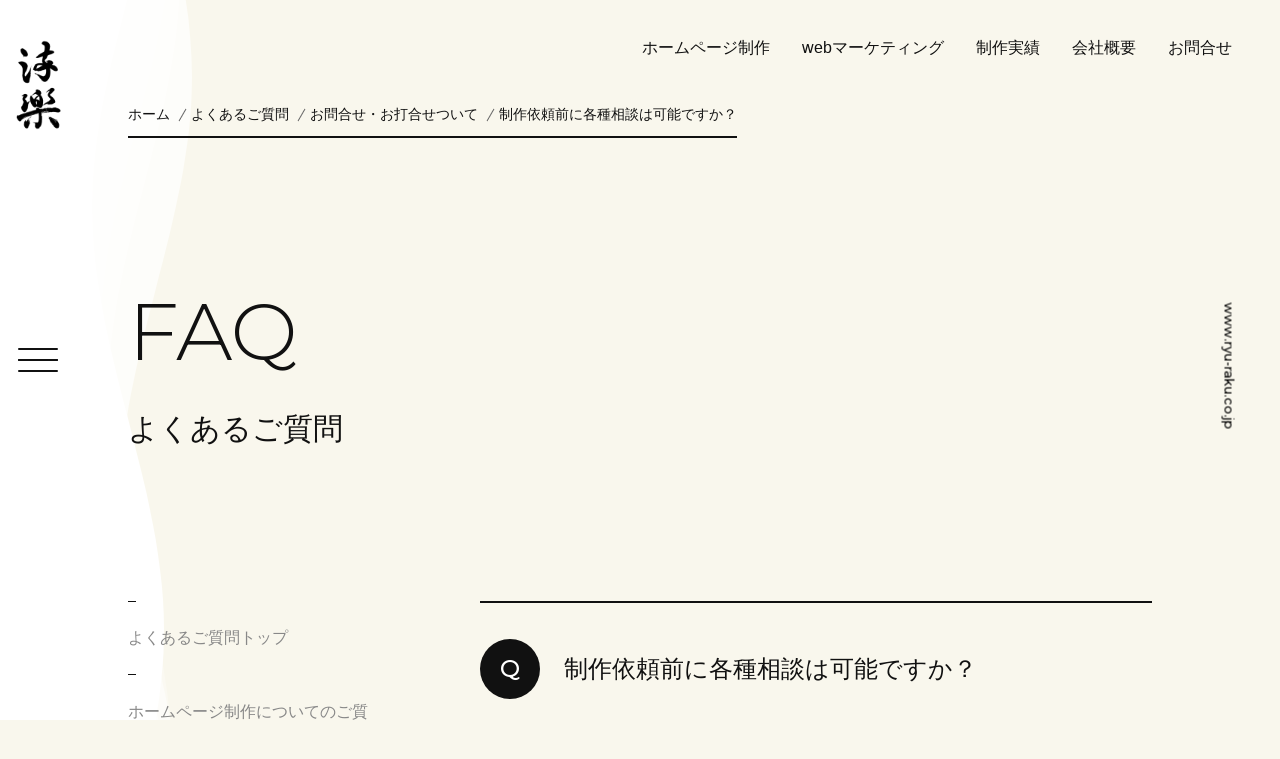

--- FILE ---
content_type: text/html; charset=UTF-8
request_url: https://www.ryu-raku.co.jp/faq/other/consult.html
body_size: 3120
content:
<!DOCTYPE html>
<html lang="ja">
<head>
<meta charset="UTF-8">
<title>制作依頼前の相談 - よくあるご質問｜中小企業のホームページ制作・webコンサルなら流楽</title>
<meta name="description" content="お問合せ・打合せについてのよくあるご質問　制作前に相談は可能？について。">
<meta name="keywords" content="相談,お問合せ,打合せ,よくあるご質問,faq">
<meta name="robots" content="noindex">
<!-- Google Tag Manager -->
<script>(function(w,d,s,l,i){w[l]=w[l]||[];w[l].push({'gtm.start':
	new Date().getTime(),event:'gtm.js'});var f=d.getElementsByTagName(s)[0],
	j=d.createElement(s),dl=l!='dataLayer'?'&l='+l:'';j.async=true;j.src=
	'https://www.googletagmanager.com/gtm.js?id='+i+dl;f.parentNode.insertBefore(j,f);
	})(window,document,'script','dataLayer','GTM-PND6KHM');</script>
<!-- End Google Tag Manager -->
<meta name="viewport" content="width=device-width, initial-scale=1">
<meta name="format-detection" content="telephone=no">
<link rel="stylesheet" href="../../css/style.css">
<link rel="stylesheet" href="../../css/print.css" media="print">
<link rel="icon" href="/r.ico">
<link rel="apple-touch-icon" href="/apple-touch-icon.png">
<link rel="preconnect" href="https://fonts.googleapis.com">
<link rel="preconnect" href="https://fonts.gstatic.com" crossorigin>
<link href="https://fonts.googleapis.com/css2?family=Montserrat:wght@300;500&display=swap" rel="stylesheet">
</head>
  
<body>
<!-- Google Tag Manager (noscript) -->
<noscript><iframe src="https://www.googletagmanager.com/ns.html?id=GTM-PND6KHM"
	height="0" width="0" style="display:none;visibility:hidden"></iframe></noscript>
<!-- End Google Tag Manager (noscript) -->

<header class="header is-top" id="header">

<div class="headerBar" id="headerBar">
<div class="headerBar__logo"><a href="../../"><img src="../../images/logo.webp" alt="流楽" width="120" height="240"></a></div>
<div id="headerBtnMenu" class="headerBtnMenu"><button type="button" aria-label="メニューボタン"><span></span><span></span><span></span></button></div>
</div>

<div id="headerMenu" class="headerMenu"><div class="headerMenu__container">
<nav class="headerMenu__grid">
<ul class="headerMenu__main">
<li><a href="../../webdesign/"><span class="headerMenu__mainen">WEB DEVELOPMENT<br>&amp; DESIGN</span><span class="headerMenu__maintxt">ホームページ制作</span></a></li>
<li><a href="../../webmarketing/"><span class="headerMenu__mainen">WEB MARKETING</span><span class="headerMenu__maintxt">ウェブマーケティング</span></a></li>
<li><a href="../../graphic/"><span class="headerMenu__mainen">GRAPHIC DESIGN</span><span class="headerMenu__maintxt">グラフィックデザイン</span></a></li>
</ul>
<ul class="headerMenu__sub1">
<li><a href="../../webdesign/works.html">制作実績</a></li>
<li><a href="../../company/service.html">サービス一覧</a></li>
<li><a href="../../company/design.html">デザインについて</a></li>
<li><a href="../../company/">会社概要</a></li>
<li><a href="../../blog/">ブログ</a></li>
<li><a href="../../recruit/">求人情報</a></li>
<li class="headerMenu__contact"><a href="../../contact/">お問合せ</a></li>
</ul>
<ul class="headerMenu__sub2">
<li><a href="../../faq/">よくあるご質問</a></li>
<li><a href="../../privacy.html">プライバシーポリシー</a></li>
<li><a href="../../sitemap.html">サイトマップ</a></li>
</ul>
</nav>
</div></div>

<div class="rightUrl">www.ryu-raku.co.jp</div>

</header>

<ul class="gnavi">
<li><a href="../../webdesign/">ホームページ制作</a></li>
<li><a href="../../webmarketing/">webマーケティング</a></li>
<li><a href="../../webdesign/works.html">制作実績</a></li>
<li><a href="../../company/">会社概要</a></li>
<li><a href="../../contact/">お問合せ</a></li>
</ul>

<div class="pagetitle1">
<div class="breadcrumb"><ol><li><a href="../../">ホーム</a></li><li><a href="../">よくあるご質問</a></li><li><a href="./">お問合せ・お打合せついて</a></li><li>制作依頼前に各種相談は可能ですか？</li></ol></div>
<div class="pagetitle1__title">
<div class="pagetitle1__title1">FAQ</div>
<div class="pagetitle1__title2">よくあるご質問</div>
</div>
</div>

<!-- layout2column -->
<div class="layout2column">

<!-- main -->
<div class="main" role="main"><div class="container content">
<!-- 本文ここから -->

<div class="faqDetail">
<h1 class="faqDetail__q">制作依頼前に各種相談は可能ですか？</h1>
<div class="faqDetail__a">
<p>はい。<br>
制作前のご相談段階からしっかりとサポート致します。</p>
<p>ホームページやパンフレットを作りたいが、どのようにすれば良いかわからない場合であっても、どのような目的でどのようにご使用になるのかをお伝え頂ければ、貴社にあった内容でご提案させて頂きます。もちろん無料で対応致します。お気軽ご連絡下さい。</p>
</div></div>

<div class="u-mt-s u-text-right"><a href="../" class="link-txt1">よくあるご質問トップへ</a></div>

<div class="u-mt-m box2">
	<h2 class="title4"><span><a href="../other/">お問合せ・お打合せについてのよくあるご質問</a></span></h2>
	<ul class="nav2">
    <li><a href="consult.html">制作前に相談は可能？</a></li>
    <li><a href="meeting.html">打合せには来てくれるの？</a></li>
    <li><a href="charge.html">どこから有料になるの？</a></li>
    <li><a href="distance.html">遠方なのですが、制作は依頼できる？</a></li>
    <li><a href="order.html">制作を依頼するにはどうすればいい？</a></li>
	</ul>
</div>

<!-- 本文ここまで -->
</div></div>
<!-- /main -->

<!-- side -->
<div class="side">

<aside><ul class="snavi">
  <li><a href="../">よくあるご質問トップ</a></li>
  <li><a href="../web/">ホームページ制作についてのご質問</a></li>
  <li><a href="../graphic/">グラフィック制作についてのご質問</a></li>
  <li><a href="../logo/">ロゴデザイン制作についてのご質問</a></li>
  <li class="is-now"><a href="../other/">お問合せ・お打合せついてのご質問</a></li>
</ul></aside>
	
</div>
<!-- /side -->

</div>
<!-- /layout2column -->

<div id="gotop" class="gotop is-disabled"><a href="#"><svg width="7px" height="11px" viewBox="0 0 14 22"><title>ページトップへ</title><polyline points="7,0 14,22 0,22 "/></svg></a></div>

<div class="bgWaves"><svg class="bgWaves__svg" viewBox="0 0 150 60" preserveAspectRatio="none" shape-rendering="auto">
<defs><path id="gentle-wave" d="M-112,20c30,0,58-18,88-18s58,18,88,18s58-18,88-18s58,18,88,18v44h-352V20z" /></defs>
<g class="bgWaves__parallax">
<use xlink:href="#gentle-wave" x="0" y="0" fill="rgba(255,255,255,0.7)" />
<use xlink:href="#gentle-wave" x="0" y="3" fill="rgba(255,255,255,0.5)" />
<use xlink:href="#gentle-wave" x="0" y="5" fill="rgba(255,255,255,0.3)" />
<use xlink:href="#gentle-wave" x="0" y="7" fill="#fff" />
</g>
</svg></div>

<footer class="footer"><div class="container">

<div class="footerInfo">
<div class="footerInfo__logo"><a href="../../"><img src="../../images/logo.webp" alt="流楽" width="120" height="240" loading="lazy"></a></div>   
<p class="footerInfo__name">有限会社 流楽</p>       
<p class="footerInfo__address">〒550-0006<br>大阪府大阪市西区江之子島1-7-3<br>奥内阿波座駅前ビル607</p>
<p class="footerInfo__tel"><a href="tel:0664432122">TEL 06-6443-2122</a><br>FAX 06-6443-2123</p>
</div>
<div class="footerMenu">
<ul class="footerMenu__list1">
<li><a href="../../webdesign/">ホームページ制作</a></li>
<li><a href="../../webmarketing/">webマーケティング</a></li>
<li><a href="../../company/">会社概要</a></li>
<li><a href="../../contact/">お問合せ</a></li>
</ul>
<ul class="footerMenu__list2">
<li><a href="../../">ホーム</a></li>
<li><a href="../../webdesign/works.html">制作実績</a></li>
<li><a href="../../graphic/">グラフィックデザイン</a></li>
<li><a href="../../company/service.html">サービス一覧</a></li>
<li><a href="../../company/design.html">デザインについて</a></li>
<li><a href="../../faq/">よくあるご質問</a></li>
<li><a href="../../recruit/">求人情報</a></li>
<li><a href="../../blog/">ブログ</a></li>
</ul>
</div>

<div class="footerBottom">
<ul class="footerBottom__link">
<li><a href="../../privacy.html">プライバシーポリシー</a></li>
<li><a href="../../sitemap.html">サイトマップ</a></li>
</ul>
<p class="footerBottom__copyright">&copy; Ryu-Raku Inc.</p>
</div>

</div></footer>

<script src="../../js/smooth-scroll.polyfills.min.js"></script>
<script src="../../js/common.js"></script>

</body>
</html>

--- FILE ---
content_type: text/css
request_url: https://www.ryu-raku.co.jp/css/style.css
body_size: 15244
content:
@charset "UTF-8";
/* Reset
-------------------- */
*,
*::before,
*::after {
  -webkit-box-sizing: border-box;
          box-sizing: border-box;
}

body, h1, h2, h3, h4, h5, h6, p, dl, dd, ol, ul, li, figure {
  margin: 0;
}

article, aside, figcaption, figure, footer, header, nav, section {
  display: block;
}

ol, ul {
  list-style: none;
  padding: 0;
}

/* Set
-------------------- */
html {
  font-size: 100%;
}

body {
  min-height: 100vh;
  background: #f9f7ed;
  color: #111;
  font-family: Arial, "Hiragino Kaku Gothic ProN", "Hiragino Sans", "游ゴシック Medium", "游ゴシック", "Yu Gothic Medium", "Yu Gothic", "メイリオ", Meiryo, sans-serif;
  -webkit-text-size-adjust: 100%;
  line-height: 1;
  overflow-wrap: break-word;
  text-align: left;
}

h1, h2, h3, h4, h5, h6 {
  font-size: 1rem;
  font-weight: normal;
}

p {
  line-height: 2;
}

a {
  color: #0033CC;
  -webkit-tap-highlight-color: transparent;
}
@media print, (min-width: 992px) {
  a {
    -webkit-transition: opacity 0.3s ease;
    transition: opacity 0.3s ease;
  }
  a:hover {
    opacity: 0.6;
  }
}

@media print, (min-width: 992px) {
  a[href^="tel:"] {
    pointer-events: none;
  }
}
img {
  height: auto;
  vertical-align: middle;
}

/* font bold */
strong {
  font-family: Arial, "Hiragino Kaku Gothic ProN", "Hiragino Sans", "游ゴシック", "Yu Gothic", "メイリオ", Meiryo, sans-serif;
  font-weight: bold;
}

/* Font Face
Noto Serif CJK JP
This Font Software is licensed under the SIL Open Font License, Version 1.1.
https://www.google.com/get/noto/
-------------------- */
@font-face {
  font-family: "Noto Sans JP";
  src: url("../fonts/NotoSansJP-Light_indexcatch.woff2") format("woff2"), url("../fonts/NotoSansJP-Light_indexcatch.woff") format("woff");
  font-display: swap;
}
/* header
-------------------- */
.headerBar__logo {
  position: absolute;
  z-index: 2;
  top: 25px;
  left: 0;
  width: 45px;
  margin-left: 25px;
}
.headerBar__logo a {
  display: block;
}
.headerBar__logo img {
  width: 100%;
}
.is-open .headerBar__logo {
  position: fixed;
  z-index: 103;
  -webkit-filter: brightness(0) invert(1);
          filter: brightness(0) invert(1);
  -webkit-animation: fadein 0.3s linear 0.3s both;
          animation: fadein 0.3s linear 0.3s both;
}
@media print, (min-width: 576px) {
  .headerBar__logo {
    top: 35px;
    width: 60px;
    margin-left: 8%;
  }
}
@media print, (min-width: 992px) {
  .headerBar {
    position: fixed;
    z-index: 103;
    top: 40px;
    left: 0;
    width: 6vw;
    height: calc(100% - 80px);
  }
  .headerBar__logo {
    top: 0;
    left: 0;
    width: 100%;
    margin-left: 0;
    text-align: center;
  }
  .headerBar__logo img {
    width: 60%;
    max-width: 45px;
  }
  .is-open .headerBar__logo {
    position: absolute;
    -webkit-animation: none;
            animation: none;
  }
}

.headerBtnMenu {
  position: fixed;
  z-index: 103;
  top: 0;
  right: 0;
  width: 60px;
  height: 60px;
  padding: 22px 15px;
}
.headerBtnMenu button,
.headerBtnMenu span {
  -webkit-transition: all 0.4s;
  transition: all 0.4s;
  -webkit-box-sizing: border-box;
          box-sizing: border-box;
}
.headerBtnMenu button {
  display: block;
  position: relative;
  width: 100%;
  height: 100%;
  background: none;
  border: none;
  -webkit-appearance: none;
     -moz-appearance: none;
          appearance: none;
  cursor: pointer;
  outline: none;
}
.headerBtnMenu span {
  display: inline-block;
  position: absolute;
  left: 0;
  width: 100%;
  height: 2px;
  background-color: #111;
  border-radius: 1px;
}
.headerBtnMenu span:nth-of-type(1) {
  top: 0;
}
.headerBtnMenu span:nth-of-type(2) {
  top: 7px;
}
.headerBtnMenu span:nth-of-type(2)::after {
  position: absolute;
  top: 0;
  left: 0;
  content: "";
  width: 100%;
  height: 2px;
  background-color: #111;
  border-radius: 1px;
  -webkit-transition: all 0.4s;
  transition: all 0.4s;
}
.headerBtnMenu span:nth-of-type(3) {
  bottom: 0;
}
.is-open .headerBtnMenu span:nth-of-type(1) {
  -webkit-transform: translateY(8px) scale(0);
          transform: translateY(8px) scale(0);
}
.is-open .headerBtnMenu span:nth-of-type(2) {
  -webkit-transform: rotate(-45deg);
          transform: rotate(-45deg);
  background-color: #FFF;
}
.is-open .headerBtnMenu span:nth-of-type(2)::after {
  -webkit-transform: rotate(90deg);
          transform: rotate(90deg);
  background-color: #FFF;
}
.is-open .headerBtnMenu span:nth-of-type(3) {
  -webkit-transform: translateY(-8px) scale(0);
          transform: translateY(-8px) scale(0);
}
@media print, (min-width: 576px) {
  .headerBtnMenu {
    top: 15px;
    right: 15px;
    width: 80px;
    height: 80px;
    padding: 28px 20px;
  }
  .headerBtnMenu span:nth-of-type(2) {
    top: 11px;
  }
  .is-open .headerBtnMenu span:nth-of-type(1) {
    -webkit-transform: translateY(12px) scale(0);
            transform: translateY(12px) scale(0);
  }
  .is-open .headerBtnMenu span:nth-of-type(3) {
    -webkit-transform: translateY(-12px) scale(0);
            transform: translateY(-12px) scale(0);
  }
}
@media print, (min-width: 992px) {
  .headerBtnMenu {
    position: absolute;
    top: calc(50% - 30px);
    left: calc(50% - 30px);
    width: 60px;
    height: 60px;
    padding: 20px 12px;
  }
  .headerBtnMenu span:nth-of-type(2) {
    top: 9px;
  }
  .is-open .headerBtnMenu span:nth-of-type(1) {
    -webkit-transform: translateY(10px) scale(0);
            transform: translateY(10px) scale(0);
  }
  .is-open .headerBtnMenu span:nth-of-type(3) {
    -webkit-transform: translateY(-10px) scale(0);
            transform: translateY(-10px) scale(0);
  }
}
@media print, (min-width: 1200px) {
  .headerBtnMenu {
    padding: 18px 10px;
  }
  .headerBtnMenu span:nth-of-type(2) {
    top: 11px;
  }
  .is-open .headerBtnMenu span:nth-of-type(1) {
    -webkit-transform: translateY(12px) scale(0);
            transform: translateY(12px) scale(0);
  }
  .is-open .headerBtnMenu span:nth-of-type(3) {
    -webkit-transform: translateY(-12px) scale(0);
            transform: translateY(-12px) scale(0);
  }
}

.headerMenu {
  position: fixed;
  z-index: 102;
  top: 0;
  right: -100%;
  width: 100%;
  height: 100%;
  -webkit-transition: 0.3s;
  transition: 0.3s;
}
.is-open .headerMenu {
  right: 0;
}
.headerMenu__container {
  overflow-y: auto;
  height: 100%;
  background: #111;
}
.headerMenu__main {
  margin: 0 3% 0 8%;
  padding-top: 120px;
}
.headerMenu__main li {
  margin-top: 8vw;
}
.headerMenu__main a {
  position: relative;
  display: block;
  padding-left: 15vw;
  color: #FFF;
  text-decoration: none;
}
.headerMenu__main a::after {
  display: block;
  position: absolute;
  top: 0;
  left: 0;
  color: #FFF;
  font-family: "Montserrat", sans-serif;
  font-size: 8.2vw;
  font-weight: 300;
}
.headerMenu__main li:nth-child(1) a::after {
  content: "01";
}
.headerMenu__main li:nth-child(2) a::after {
  content: "02";
}
.headerMenu__main li:nth-child(3) a::after {
  content: "03";
}
.headerMenu__mainen {
  display: block;
  font-family: "Montserrat", sans-serif;
  font-size: 5.8vw;
  font-weight: 300;
  line-height: 1.3;
}
.headerMenu__maintxt {
  display: block;
  margin-top: 0.75em;
  font-size: 0.75rem;
}
.headerMenu__sub1 {
  display: -webkit-box;
  display: -ms-flexbox;
  display: flex;
  -ms-flex-wrap: wrap;
      flex-wrap: wrap;
  margin-top: 8vw;
}
.headerMenu__sub1 li {
  width: calc(44.5% - 7.5vw);
  margin-top: 30px;
  padding-right: 1em;
  font-size: 0.875rem;
}
.headerMenu__sub1 li:nth-child(2n+1) {
  margin-left: calc(8% + 15vw);
}
.headerMenu__sub1 a {
  color: #FFF;
  text-decoration: none;
}
.headerMenu__sub1 li.headerMenu__contact {
  width: 84%;
  max-width: 600px;
  margin: 55px auto 0;
  padding: 0;
  font-size: 1.125rem;
}
.headerMenu__sub1 li.headerMenu__contact a {
  display: block;
  padding: 20px 5px;
  border-radius: 56px;
  background: #FFF;
  color: #111;
  text-decoration: none;
  text-align: center;
  line-height: 1;
}
.headerMenu__sub1 li.headerMenu__contact a::after {
  content: "";
  display: inline-block;
  width: 11px;
  height: 7px;
  background-color: #111;
  -webkit-clip-path: polygon(0 0, 0% 100%, 100% 50%);
          clip-path: polygon(0 0, 0% 100%, 100% 50%);
  vertical-align: middle;
  margin: 0 0 4px 0.75em;
}
.headerMenu__sub2 {
  margin-top: 60px;
  padding: 0 0 100px;
  text-align: center;
}
.headerMenu__sub2 li {
  display: inline-block;
  padding: 5px 0.5em;
  font-size: 0.75rem;
}
.headerMenu__sub2 a {
  color: #FFF;
  text-decoration: none;
}
@media print, (min-width: 576px) {
  .headerMenu__main {
    padding-top: 150px;
  }
  .headerMenu__maintxt {
    font-size: 1rem;
  }
  .headerMenu__sub1 li {
    font-size: 1rem;
  }
  .headerMenu__sub1 li.headerMenu__contact {
    font-size: 1.25rem;
  }
}
@media print, (min-width: 992px) {
  .headerMenu {
    left: -100%;
    right: auto;
  }
  .is-open .headerMenu {
    left: 0;
    right: auto;
  }
  .headerMenu__container {
    display: -webkit-box;
    display: -ms-flexbox;
    display: flex;
    -webkit-box-align: center;
        -ms-flex-align: center;
            align-items: center;
  }
  .headerMenu__grid {
    display: grid;
    grid-template-areas: "hmenu1 hmenu2" "hmenu3 hmenu2";
    grid-template-columns: auto 300px;
    grid-template-rows: 1fr auto;
    width: 80%;
    max-width: 1140px;
    margin: 40px auto;
  }
  .headerMenu__main {
    grid-area: hmenu1;
    width: 84%;
    max-width: 1140px;
    margin: 0;
    padding: 0 0 80px;
  }
  .headerMenu__main li {
    margin-top: 0;
  }
  .headerMenu__main li:not(:first-child) {
    margin-top: 40px;
  }
  .headerMenu__main a {
    padding-left: 100px;
  }
  .headerMenu__main a::after {
    font-size: 3.8rem;
  }
  .headerMenu__mainen {
    padding-top: 5px;
    font-size: 2.25rem;
    line-height: 1.2;
  }
  .headerMenu__sub1 {
    grid-area: hmenu2;
    align-self: end;
    display: block;
    margin: 0 0 0 20px;
    padding: 50px 0 0;
  }
  .headerMenu__sub1 li {
    width: 100%;
    margin: 15px 0 0;
    padding: 5px 0;
  }
  .headerMenu__sub1 li:nth-child(2n+1) {
    margin-left: 0;
  }
  .headerMenu__sub1 li.headerMenu__contact {
    width: 100%;
    font-size: 1rem;
  }
  .headerMenu__sub2 {
    grid-area: hmenu3;
    margin: 0;
    padding: 0;
    text-align: left;
  }
}
@media print, (min-width: 1200px) {
  .headerMenu__grid {
    grid-template-columns: auto 340px;
  }
  .headerMenu__main {
    padding-bottom: 100px;
  }
  .headerMenu__main a::after {
    font-size: 4.25rem;
  }
  .headerMenu__mainen {
    font-size: 2.5rem;
  }
  .headerMenu__sub1 li.headerMenu__contact {
    font-size: 1.25rem;
  }
}

/* rightUrl
-------------------- */
.rightUrl {
  display: none;
  -webkit-font-smoothing: antialiased;
}
@media print, (min-width: 992px) {
  .rightUrl {
    display: block;
    position: fixed;
    z-index: 103;
    top: 50%;
    right: calc(3vw - 5.5em + 20px);
    color: #000;
    font-family: "Montserrat", sans-serif;
    font-weight: 500;
    font-size: 0.8rem;
    -webkit-transform: rotate(90deg);
            transform: rotate(90deg);
  }
  .is-open .rightUrl {
    color: #FFF;
  }
}

/* noscroll ---------------- */
.noscroll {
  position: fixed;
  overflow-y: scroll;
}
@media print, (min-width: 992px) {
  .noscroll {
    position: static;
    width: inherit;
    overflow-y: inherit;
  }
}

/* gnavi ---------------- */
.gnavi {
  display: none;
}
@media print, (min-width: 992px) {
  .gnavi {
    display: -webkit-box;
    display: -ms-flexbox;
    display: flex;
    -webkit-box-pack: end;
        -ms-flex-pack: end;
            justify-content: flex-end;
    position: absolute;
    z-index: 2;
    top: 40px;
    right: calc(3vw + 10px);
  }
  .gnavi li:not(:first-child) {
    margin-left: 2em;
  }
  .gnavi a {
    color: #111;
    text-decoration: none;
  }
}

/* bgWaves
-------------------- */
.bgWaves__svg {
  position: absolute;
  z-index: -1;
  top: 0;
  left: 0;
  width: 100%;
  height: 120px;
  -webkit-transform: rotate(180deg);
          transform: rotate(180deg);
}
.bgWaves__parallax > use {
  -webkit-animation: move-forever 25s cubic-bezier(0.55, 0.5, 0.45, 0.5) infinite;
          animation: move-forever 25s cubic-bezier(0.55, 0.5, 0.45, 0.5) infinite;
}
.bgWaves__parallax > use:nth-child(1) {
  -webkit-animation-delay: -2s;
          animation-delay: -2s;
  -webkit-animation-duration: 7s;
          animation-duration: 7s;
}
.bgWaves__parallax > use:nth-child(2) {
  -webkit-animation-delay: -3s;
          animation-delay: -3s;
  -webkit-animation-duration: 10s;
          animation-duration: 10s;
}
.bgWaves__parallax > use:nth-child(3) {
  -webkit-animation-delay: -4s;
          animation-delay: -4s;
  -webkit-animation-duration: 13s;
          animation-duration: 13s;
}
.bgWaves__parallax > use:nth-child(4) {
  -webkit-animation-delay: -5s;
          animation-delay: -5s;
  -webkit-animation-duration: 20s;
          animation-duration: 20s;
}
@media print, (min-width: 576px) {
  .bgWaves__svg {
    height: 160px;
  }
}
@media print, (min-width: 992px) {
  .bgWaves__svg {
    position: fixed;
    top: calc(50vh - 100px);
    left: calc(-50vh + 66px);
    width: 100vh;
    height: 200px;
    -webkit-transform: rotate(90deg);
            transform: rotate(90deg);
  }
}
@media print, (min-width: 1200px) {
  .bgWaves__svg {
    top: calc(50vh - 120px);
    left: calc(-50vh + 80px);
    height: 240px;
  }
}

@-webkit-keyframes move-forever {
  0% {
    -webkit-transform: translate3d(-90px, 0, 0);
            transform: translate3d(-90px, 0, 0);
  }
  100% {
    -webkit-transform: translate3d(85px, 0, 0);
            transform: translate3d(85px, 0, 0);
  }
}

@keyframes move-forever {
  0% {
    -webkit-transform: translate3d(-90px, 0, 0);
            transform: translate3d(-90px, 0, 0);
  }
  100% {
    -webkit-transform: translate3d(85px, 0, 0);
            transform: translate3d(85px, 0, 0);
  }
}
/* footer
-------------------- */
.footer {
  padding: 0 0 100px;
}
@media print, (min-width: 1200px) {
  .footer .container {
    display: -webkit-box;
    display: -ms-flexbox;
    display: flex;
    -ms-flex-wrap: wrap;
        flex-wrap: wrap;
  }
}

.footerInfo {
  position: relative;
}
.footerInfo__logo {
  position: absolute;
  top: 0;
  left: 0;
  width: 40px;
}
.footerInfo__logo img {
  width: 100%;
}
.footerInfo__name {
  margin-left: 65px;
}
.footerInfo__address {
  margin: 15px 0 0 65px;
  font-size: 0.875rem;
  line-height: 1.5;
}
.footerInfo__tel {
  margin: 5px 0 0 65px;
  font-size: 0.875rem;
  line-height: 1.5;
}
.footerInfo__tel a {
  display: inline-block;
  color: #111;
  text-decoration: none;
}
@media print, (min-width: 576px) {
  .footerInfo__name {
    font-size: 1.25rem;
    margin-left: 75px;
  }
  .footerInfo__address {
    margin-left: 75px;
  }
  .footerInfo__tel {
    margin-left: 75px;
  }
  .footerInfo__tel a {
    margin-right: 1em;
  }
  .footerInfo__tel br {
    display: none;
  }
}
@media print, (min-width: 1200px) {
  .footerInfo {
    -webkit-box-flex: 1;
        -ms-flex: 1 0 20em;
            flex: 1 0 20em;
  }
}

.footerMenu {
  padding: 50px 0 0;
}
.footerMenu__list1 li:not(:first-child) {
  margin-top: 20px;
}
.footerMenu__list1 a {
  color: #111;
  text-decoration: none;
}
.footerMenu__list2 {
  padding-top: 10px;
  font-size: 0.875rem;
}
.footerMenu__list2 li {
  display: inline-block;
  margin: 20px 30px 0 0;
}
.footerMenu__list2 a {
  color: #111;
  text-decoration: none;
}
@media print, (min-width: 576px) {
  .footerMenu__list1 {
    margin-top: -20px;
  }
  .footerMenu__list1 li {
    display: inline-block;
    margin: 20px 30px 0 0;
  }
  .footerMenu__list2 {
    padding-top: 30px;
  }
}
@media print, (min-width: 1200px) {
  .footerMenu {
    -webkit-box-flex: 0;
        -ms-flex: 0 1 auto;
            flex: 0 1 auto;
    margin-left: 10px;
    margin-right: -30px;
    padding: 0;
  }
  .footerMenu__list2 {
    max-width: 500px;
  }
}

.footerBottom {
  margin-top: 60px;
  text-align: center;
}
.footerBottom a {
  color: #111;
  text-decoration: none;
}
.footerBottom__link {
  margin-bottom: 20px;
  font-size: 0.75rem;
}
.footerBottom__link li {
  display: inline-block;
  margin: 0 1em;
  line-height: 2;
}
.footerBottom__copyright {
  font-size: 0.75rem;
}
@media print, (min-width: 992px) {
  .footerBottom {
    -webkit-box-flex: 0;
        -ms-flex: 0 0 100%;
            flex: 0 0 100%;
    display: -webkit-box;
    display: -ms-flexbox;
    display: flex;
  }
  .footerBottom__link {
    width: 50%;
    margin: 0;
    text-align: left;
  }
  .footerBottom__link li {
    margin: 0 2em 0 0;
  }
  .footerBottom__copyright {
    width: 50%;
    text-align: right;
  }
}

/* Layout 1column
-------------------- */
.main {
  margin-bottom: calc(5vw + 70px);
}
@media print, (min-width: 992px) {
  .main {
    margin-bottom: 150px;
  }
}

/* Layout 2column
-------------------- */
.layout2column {
  margin-bottom: calc(5vw + 70px);
}
@media print, (min-width: 992px) {
  .layout2column {
    display: -webkit-box;
    display: -ms-flexbox;
    display: flex;
    -webkit-box-orient: horizontal;
    -webkit-box-direction: reverse;
        -ms-flex-direction: row-reverse;
            flex-direction: row-reverse;
    -webkit-box-pack: justify;
        -ms-flex-pack: justify;
            justify-content: space-between;
    width: 80%;
    max-width: 1140px;
    margin-left: auto;
    margin-right: auto;
    margin-bottom: 150px;
  }
  .layout2column .main {
    -webkit-box-flex: 1;
        -ms-flex: 1 1 auto;
            flex: 1 1 auto;
    margin-left: 10%;
    margin-bottom: 0;
  }
  .layout2column .side {
    -webkit-box-flex: 0;
        -ms-flex: 0 0 210px;
            flex: 0 0 210px;
  }
  .layout2column .container {
    width: 100%;
  }
}
@media print, (min-width: 1200px) {
  .layout2column .side {
    -webkit-box-flex: 0;
        -ms-flex: 0 0 250px;
            flex: 0 0 250px;
  }
} /* side
-------------------- */
.snavi {
  margin: 0 5%;
  padding: calc(8% - 10px) 8% 8%;
  background: rgba(0, 0, 0, 0.075);
}
.snavi li {
  border-bottom: 1px solid #111;
  line-height: 1.5;
}
.snavi a {
  position: relative;
  display: block;
  padding: 18px 25px 18px 0;
  color: #111;
  text-decoration: none;
}
.snavi a::after {
  content: "";
  display: inline-block;
  width: 8px;
  height: 5px;
  background-color: #111;
  -webkit-clip-path: polygon(0 0, 0% 100%, 100% 50%);
          clip-path: polygon(0 0, 0% 100%, 100% 50%);
  vertical-align: middle;
  position: absolute;
  top: calc(50% - 5px);
  right: 5px;
}
@media print, (min-width: 992px) {
  .snavi {
    margin: 0;
    padding: 0;
    background: none;
  }
  .snavi li {
    position: relative;
    border-bottom: none;
  }
  .snavi li::after {
    content: "";
    display: block;
    position: absolute;
    bottom: 0;
    left: 0;
    width: 8px;
    height: 1px;
    background: #111;
    -webkit-transition: all 0.3s ease;
    transition: all 0.3s ease;
  }
  .snavi li:first-child::before {
    content: "";
    display: block;
    position: absolute;
    top: 0;
    left: 0;
    width: 8px;
    height: 1px;
    background: #111;
  }
  .snavi a {
    padding: 25px 0;
    color: #888;
    -webkit-transition: all 0.3s ease;
    transition: all 0.3s ease;
  }
  .snavi a::after {
    display: none;
  }
  .snavi a:hover {
    color: #111;
    opacity: 1;
  }
  .snavi .is-now {
    font-size: 1.125rem;
  }
  .snavi .is-now::after {
    width: 100%;
    height: 2px;
  }
  .snavi .is-now a {
    color: #111;
  }
  .snavi li:not(.is-now):hover::after {
    width: 100%;
  }
}

/* pagetitle
-------------------- */
.pagetitle1 {
  padding: 140px 0 0;
}
.pagetitle1 .breadcrumb {
  width: 84%;
  max-width: 1140px;
  margin-left: auto;
  margin-right: auto;
}
.pagetitle1__title {
  width: 84%;
  max-width: 1140px;
  margin-left: auto;
  margin-right: auto;
  padding: calc(10% + 15px) 0;
}
.pagetitle1__title1 {
  font-family: "Montserrat", sans-serif;
  font-size: 10vw;
  font-weight: 300;
  line-height: 1.1;
}
.pagetitle1__title2 {
  margin-top: 1em;
  font-size: 1.125rem;
  line-height: 1.5;
}
@media print, (min-width: 576px) {
  .pagetitle1 {
    padding-top: 190px;
  }
}
@media print, (min-width: 992px) {
  .pagetitle1 {
    padding-top: 100px;
  }
  .pagetitle1 .breadcrumb {
    width: 80%;
  }
  .pagetitle1__title {
    width: 80%;
    padding: 150px 0;
  }
  .pagetitle1__title1 {
    font-size: 6.7vw;
  }
  .pagetitle1__title2 {
    font-family: Arial, "Hiragino Kaku Gothic ProN", "Hiragino Sans", "游ゴシック Medium", "游ゴシック", "Yu Gothic Medium", "Yu Gothic", "メイリオ", Meiryo, sans-serif;
    font-size: 2.5vw;
    font-weight: normal;
  }
}
@media print, (min-width: 1200px) {
  .pagetitle1__title1 {
    font-size: 5rem;
  }
  .pagetitle1__title2 {
    font-size: 1.875rem;
  }
}

/* breadcrumb
-------------------- */
.breadcrumb {
  font-size: 0.75rem;
  line-height: 2;
  text-align: left;
}
.breadcrumb ol {
  padding: 0 0 8px;
  border-bottom: 1px solid #111;
}
.breadcrumb li {
  display: inline-block;
}
.breadcrumb li:not(:last-child) {
  margin-right: 12px;
}
.breadcrumb li:not(:first-child)::before {
  content: "";
  display: inline-block;
  width: 1px;
  height: 14px;
  margin-right: 8px;
  background: #666;
  -webkit-transform: rotate(30deg);
          transform: rotate(30deg);
  vertical-align: middle;
}
.breadcrumb a {
  color: #111;
  text-decoration: none;
}
@media print, (min-width: 576px) {
  .breadcrumb {
    font-size: 0.875rem;
  }
  .breadcrumb ol {
    border-bottom: 2px solid #111;
  }
}
@media print, (min-width: 992px) {
  .breadcrumb ol {
    display: inline-block;
  }
}

/* gotop
-------------------- */
.gotop {
  position: fixed;
  z-index: 80;
  right: 20px;
  bottom: 20px;
  width: 40px;
  height: 40px;
}
.gotop.is-disabled {
  display: none;
}
.gotop.is-show, .gotop.is-hidden {
  -webkit-transition: 0.5s ease-in-out;
  transition: 0.5s ease-in-out;
}
.gotop.is-show {
  display: block;
  opacity: 1;
}
.gotop.is-hidden {
  display: block;
  opacity: 0;
}
.gotop a {
  display: block;
  width: 40px;
  height: 40px;
  padding: 11px 0 0 0;
  border-radius: 40px;
  background: rgba(0, 0, 0, 0.8);
  text-align: center;
}
.gotop svg {
  width: 7px;
  height: 11px;
  fill: #FFF;
}
@media print, (min-width: 992px) {
  .gotop a:hover {
    background: rgba(0, 0, 0, 0.6);
  }
}

/* Container
-------------------- */
.container {
  width: 84%;
  max-width: 1140px;
  margin-left: auto;
  margin-right: auto;
}
@media print, (min-width: 992px) {
  .container {
    width: 80%;
  }
}

.container-xlarge {
  width: 84%;
  max-width: 1320px;
  margin-left: auto;
  margin-right: auto;
}
@media print, (min-width: 992px) {
  .container-xlarge {
    width: 80%;
  }
}

.container-small {
  width: 84%;
  margin-left: auto;
  margin-right: auto;
}
@media print, (min-width: 992px) {
  .container-small {
    width: 80%;
    max-width: 800px;
  }
}

/* Content
-------------------- */
/* content */
.content p:not(:last-child) {
  margin-bottom: 25px;
}

/* grid flexbox
-------------------- */
.row {
  display: -webkit-box;
  display: -ms-flexbox;
  display: flex;
  -ms-flex-wrap: wrap;
      flex-wrap: wrap;
  -webkit-box-pack: justify;
      -ms-flex-pack: justify;
          justify-content: space-between;
  margin-bottom: -30px;
}

.column {
  display: block;
  width: 100%;
  margin-bottom: 30px;
}

.column_1-2 {
  width: 47%;
}

@media print, (min-width: 576px) {
  .column_md-1-2 {
    width: 47%;
  }
  .column_md-1-3 {
    width: 30.66%;
  }
  .column_md-1-3:nth-child(3n+2):last-child {
    margin-right: 34.66%;
  }
}
@media print, (min-width: 992px) {
  .column[class*=column_lg]:nth-child(n) {
    margin-right: 0;
  }
  .column_lg-1-2 {
    width: 47%;
  }
  .column_lg-1-3 {
    width: 30.66%;
  }
  .column_lg-1-3:nth-child(3n+2):last-child {
    margin-right: 34.66%;
  }
}
/* Title
-------------------- */
.title1 {
  margin-bottom: 50px;
  line-height: 1.5;
  text-align: center;
}
.title1_mb0 {
  margin-bottom: 0;
}
.title1__en {
  display: inline-block;
  margin-top: -0.2em;
  font-family: "Montserrat", sans-serif;
  font-size: 9vw;
  font-weight: 300;
}
.title1__jp {
  font-size: 0.75rem;
}
.title1 a {
  color: #111;
  text-decoration: none;
}
@media print, (min-width: 576px) {
  .title1__en {
    font-size: 3.25em;
  }
  .title1__jp {
    font-size: 1.125rem;
  }
}
@media print, (min-width: 992px) {
  .title1__en {
    font-size: 4em;
  }
  .title1__jp {
    font-size: 1.125rem;
  }
}

.title2 {
  margin-top: -0.4em;
  margin-bottom: 30px;
  font-size: 2rem;
  line-height: 2;
  text-underline-offset: 12px;
  text-decoration-thickness: 1px;
}
.title2 a {
  color: #111;
}
@media print, (min-width: 576px) {
  .title2 {
    font-size: 2.25rem;
    text-underline-offset: 14px;
    text-decoration-thickness: 2px;
  }
}

.title3 {
  margin-top: -0.2em;
  margin-bottom: 25px;
  padding: 0.5em 0;
  border-top: 2px solid #111;
  border-bottom: 2px solid #111;
  font-size: 1.25rem;
  line-height: 1.5;
}
.title3 a {
  color: #111;
  text-decoration: none;
}

.title4 {
  margin-bottom: 25px;
  font-size: 1.125rem;
  line-height: 1.5;
}
.title4 span {
  display: inline-block;
  padding: 0.25em 0.5em;
  background: #111;
  color: #FFF;
}
.title4 a {
  color: #FFF;
  text-decoration: none;
}
@media print, (min-width: 576px) {
  .title4 span {
    padding: 0.5em 0.75em;
  }
}

.title5 {
  position: relative;
  margin-top: -0.2em;
  margin-bottom: 15px;
  padding-left: 20px;
  font-size: 1.125rem;
  line-height: 1.5;
}
.title5::before {
  content: "";
  display: block;
  position: absolute;
  top: 12px;
  left: 0;
  width: 10px;
  height: 3px;
  background-color: #111;
}
.title5 a {
  color: #111;
  text-decoration: none;
}

.title6 {
  margin-top: -0.2em;
  margin-bottom: 15px;
  font-size: 1.125rem;
  line-height: 1.5;
}
.title6 a {
  color: #111;
  text-decoration: none;
}

.title7 {
  line-height: 1.5;
  text-align: center;
}
.content .title7, .content .title7:not(:last-child) {
  margin-bottom: calc(2.2vw + 45px);
}
.title7__num {
  margin-top: -0.2em;
  font-family: "Montserrat", sans-serif;
  font-size: 15vw;
  font-weight: 300;
}
.title7__jp {
  display: inline-block;
  min-width: 12em;
  padding: 0.25em 0.75em;
  background: #111;
  color: #FFF;
  font-size: 1.125rem;
  text-align: center;
}
@media print, (min-width: 576px) {
  .title7__num {
    font-size: 12vw;
  }
  .title7__jp {
    font-size: 1.25rem;
  }
}
@media print, (min-width: 992px) {
  .title7__num {
    font-size: 6rem;
  }
  .title7__jp {
    font-size: 1.25rem;
  }
}
@media print, (min-width: 992px) {
  .content .title7, .content .title7:not(:last-child) {
    margin-bottom: 70px;
  }
}

/* catch1
-------------------- */
.catch1,
.content p.catch1 {
  margin-bottom: 25px;
  font-size: 2rem;
  line-height: 1.5;
}
@media print, (min-width: 576px) {
  .catch1,
  .content p.catch1 {
    font-size: 2.25rem;
  }
}
@media print, (min-width: 992px) {
  .catch1,
  .content p.catch1 {
    font-size: 2.25rem;
  }
}

/* Link
-------------------- */
/* link-txt */
.link-txt1,
a.link-txt1 {
  display: inline-block;
}
.link-txt1::before,
a.link-txt1::before {
  content: "";
  display: inline-block;
  width: 8px;
  height: 5px;
  background-color: #111;
  -webkit-clip-path: polygon(0 0, 0% 100%, 100% 50%);
          clip-path: polygon(0 0, 0% 100%, 100% 50%);
  vertical-align: middle;
  margin-right: 0.5em;
}
.link-txt1_tobottom::before,
a.link-txt1_tobottom::before {
  margin-bottom: 3px;
  -webkit-transform: rotate(90deg);
          transform: rotate(90deg);
}

/* link-url */
.link-url1 {
  position: relative;
  display: inline-block;
  padding-left: 25px;
}
.link-url1::before, .link-url1::after {
  content: "";
  display: block;
  position: absolute;
  width: 12px;
  height: 10px;
  background: #FFF;
  border: 1px solid #111;
}
.link-url1::before {
  top: 4px;
  left: 0;
}
.link-url1::after {
  top: 8px;
  left: 4px;
}

/* image
-------------------- */
.img-full {
  width: 100%;
}

.img-50 {
  width: 50%;
}

.img-fullmax {
  max-width: 100%;
}

.img-rounded {
  border-radius: 8px;
}

.img-border {
  border: 1px solid #CCC;
}

.img-caption {
  display: block;
  margin-top: 10px;
  line-height: 1.5;
}

/* img-cut */
.img-cut-left,
.img-cut-left img,
.img-cut-right,
.img-cut-right img {
  width: 100%;
}

.img-cut-left,
.img-cut-right {
  margin-top: 8px;
  margin-bottom: 8px;
}

@media print, (min-width: 576px) {
  .img-cut-left {
    float: left;
    width: 50%;
    max-width: 360px;
    margin-right: 2em;
  }
  .img-cut-right {
    float: right;
    width: 50%;
    max-width: 360px;
    margin-left: 2em;
  }
}
/* List
-------------------- */
/* list */
.list1 {
  list-style-type: disc;
  margin-left: 1.5em;
  line-height: 1.5;
  text-align: left;
}
.list1:not(:last-child) {
  margin-bottom: 25px;
}
.list1 li {
  position: relative;
}
.list1 li:not(:last-child) {
  margin-bottom: 0.5em;
}
.list1 ul {
  list-style-type: circle;
  margin: 0.75em 0 1em 1.25em;
}
.list1 ul ul {
  list-style-type: disc;
}

ol.list1 {
  list-style-type: decimal;
}

.list2 {
  list-style-type: none;
  margin: 0;
  padding: 0;
}
.list2:not(:last-child) {
  margin-bottom: 25px;
}
.list2 li {
  margin-left: 1.5em;
  font-size: 0.75rem;
  line-height: 1.5;
}
.list2 li + li {
  margin-top: 0.5em;
}
.list2 li::before {
  content: "※";
  display: inline-block;
  width: 1.5em;
  margin-left: -1.5em;
}
@media print, (min-width: 576px) {
  .list2 li {
    font-size: 0.875rem;
  }
}

.list3 {
  font-size: 0.875rem;
  line-height: 1.5;
}
.list3:not(:last-child) {
  margin-bottom: 25px;
}
.list3 li {
  position: relative;
  padding: 1em 0 1em 1.5em;
  border-bottom: 1px dashed #111;
}
.list3 li::before {
  content: "";
  display: block;
  position: absolute;
  top: 1.25em;
  left: 0;
  width: 1em;
  height: 1em;
  border: 1px solid #666;
}
@media print, (min-width: 576px) {
  .list3 {
    font-size: 1em;
  }
}

/* dl-list */
.dl-list1 {
  border-bottom: 1px solid #111;
  line-height: 1.5;
}
.dl-list1:not(:last-child) {
  margin-bottom: 25px;
}
.dl-list1 dt {
  padding: 10px 1em;
  border-top: 1px solid #111;
  background-color: rgba(0, 0, 0, 0.075);
}
.dl-list1 dd {
  margin-top: 15px;
  padding-bottom: 25px;
}
@media print, (min-width: 576px) {
  .dl-list1 {
    display: -webkit-box;
    display: -ms-flexbox;
    display: flex;
    -ms-flex-wrap: wrap;
        flex-wrap: wrap;
  }
  .dl-list1 dt {
    width: 33%;
    max-width: 300px;
    padding: 20px 15px;
  }
  .dl-list1 dd {
    -webkit-box-flex: 1;
        -ms-flex: 1 1 67%;
            flex: 1 1 67%;
    margin: 0;
    padding: 20px 15px;
    border-top: 1px solid #111;
  }
  .dl-list1_slim dt,
  .dl-list1_slim dd {
    padding: 15px;
  }
}
@media print, (min-width: 1200px) {
  .dl-list1 dt,
  .dl-list1 dd {
    padding: 30px 20px;
  }
  .dl-list1_slim dt,
  .dl-list1_slim dd {
    padding: 15px 20px;
  }
}

/* dl-list2 */
.dl-list2 {
  text-align: center;
  line-height: 1.5;
}
.dl-list2:not(:last-child) {
  margin-bottom: 25px;
}
.dl-list2 dt {
  padding: 1em 1.5em;
  background: #111;
  color: #FFF;
  font-size: 1.125em;
}
.dl-list2 dd + dt {
  margin-top: 20px;
}
.dl-list2 dd {
  padding: 1em 1.5em;
  background: #FFF;
}
@media print, (min-width: 576px) {
  .dl-list2 {
    display: -webkit-box;
    display: -ms-flexbox;
    display: flex;
    -ms-flex-wrap: wrap;
        flex-wrap: wrap;
    margin-top: -5px;
    text-align: left;
  }
  .dl-list2 dt {
    display: -webkit-box;
    display: -ms-flexbox;
    display: flex;
    -ms-flex-wrap: wrap;
        flex-wrap: wrap;
    -webkit-box-align: center;
        -ms-flex-align: center;
            align-items: center;
    width: 50%;
    margin-top: 5px;
    padding: 15px;
    font-size: 1rem;
  }
  .dl-list2 dd + dt {
    margin-top: 5px;
  }
  .dl-list2 dd {
    display: -webkit-box;
    display: -ms-flexbox;
    display: flex;
    -ms-flex-wrap: wrap;
        flex-wrap: wrap;
    -webkit-box-align: center;
        -ms-flex-align: center;
            align-items: center;
    width: 50%;
    margin-top: 5px;
    padding: 15px;
  }
  .dl-list2 dd.u-text-md-right {
    -webkit-box-pack: end;
        -ms-flex-pack: end;
            justify-content: end;
  }
}
@media print, (min-width: 1200px) {
  .dl-list2 dt {
    padding: 20px;
  }
  .dl-list2 dd {
    padding: 20px;
  }
}

/* Table
-------------------- */
.table1 {
  width: 100%;
  border-collapse: collapse;
  font-size: 0.75rem;
}
.table1:not(:last-child) {
  margin-bottom: 25px;
}
.table1 th {
  border-top: 1px solid #999;
  padding: 12px 3px;
  background: #222;
  color: #FFF;
  line-height: 1.5;
  text-align: left;
}
.table1 td {
  border-top: 1px solid #999;
  padding: 12px 3px 8px;
  background-color: #fff;
  line-height: 1.5;
  text-align: left;
}
.table1__tdcolor1 {
  background: rgba(0, 0, 0, 0.075) !important;
  color: #222 !important;
}
.table1__tdcolor2 {
  background: rgba(0, 0, 0, 0.2) !important;
  color: #222 !important;
}
@media print, (min-width: 576px) {
  .table1 {
    font-size: 1rem;
  }
  .table1 th,
  .table1 td {
    padding: 12px 15px;
  }
}
@media print, (min-width: 1200px) {
  .table1 th,
  .table1 td {
    padding: 12px 20px;
  }
}

.table2 {
  width: 100%;
  border-collapse: collapse;
  font-size: 0.75rem;
}
.table2:not(:last-child) {
  margin-bottom: 25px;
}
.table2 th {
  border: 1px solid #999;
  padding: 15px 3px;
  background-color: rgba(0, 0, 0, 0.075);
  line-height: 1.5;
  text-align: left;
}
.table2 td {
  border: 1px solid #999;
  padding: 15px 3px;
  background-color: #fff;
  line-height: 1.5;
  text-align: right;
}
.table2__style1 {
  width: 65%;
}
.table2__style2 {
  white-space: nowrap;
  width: 10%;
}
.table2__style3 {
  white-space: nowrap;
  background: #111 !important;
  color: #FFF;
}
@media print, (min-width: 576px) {
  .table2 {
    font-size: 0.875rem;
  }
  .table2 th,
  .table2 td {
    padding: 12px 8px;
  }
  .table2__style1 {
    width: 70%;
  }
  .table2__style2 {
    width: 15%;
  }
}
@media print, (min-width: 1200px) {
  .table2 {
    font-size: 1rem;
  }
}

/* nav
-------------------- */
.nav1 {
  font-size: 0.875rem;
  line-height: 1.5;
}
.nav1 li {
  border-bottom: 1px solid #111;
}
.nav1 li:not(:first-child) {
  margin-top: 0.5em;
}
.nav1 a {
  display: block;
  position: relative;
  padding: 1em 1.25em 1em 0;
  height: 100%;
  color: #111;
  text-decoration: none;
}
.nav1 a::before {
  content: "";
  display: inline-block;
  width: 11px;
  height: 7px;
  background-color: #111;
  -webkit-clip-path: polygon(0 0, 0% 100%, 100% 50%);
          clip-path: polygon(0 0, 0% 100%, 100% 50%);
  vertical-align: middle;
  -webkit-transform: rotate(90deg);
          transform: rotate(90deg);
  position: absolute;
  top: calc(50% - 3px);
  right: 5px;
}
@media print, (min-width: 576px) {
  .nav1 {
    display: -webkit-box;
    display: -ms-flexbox;
    display: flex;
    -ms-flex-wrap: wrap;
        flex-wrap: wrap;
    margin-bottom: -0.5em;
    font-size: 1rem;
  }
  .nav1 li {
    width: 49%;
    margin-bottom: 0.5em;
  }
  .nav1 li:not(:first-child) {
    margin-top: 0;
  }
  .nav1 li:not(:nth-child(2n+1)) {
    margin-left: 2%;
  }
  .nav1 a {
    display: -webkit-box;
    display: -ms-flexbox;
    display: flex;
    -webkit-box-align: center;
        -ms-flex-align: center;
            align-items: center;
    padding: 0.5em 0 0.5em 1.75em;
  }
  .nav1 a::before {
    left: 8px;
  }
}
@media print, (min-width: 992px) {
  .nav1 {
    font-size: 1.125rem;
  }
  body > .main .nav1 {
    -webkit-box-pack: center;
        -ms-flex-pack: center;
            justify-content: center;
  }
  body > .main .nav1 li {
    width: 32%;
  }
  body > .main .nav1 li:nth-child(n) {
    margin-left: 0;
  }
  body > .main .nav1 li:not(:nth-child(3n+1)) {
    margin-left: 2%;
  }
}
@media print, (min-width: 1200px) {
  body > .main .nav1 {
    -webkit-box-pack: center;
        -ms-flex-pack: center;
            justify-content: center;
  }
  body > .main .nav1 li {
    width: 24%;
  }
  body > .main .nav1 li:nth-child(n) {
    margin-left: 0;
  }
  body > .main .nav1 li:not(:nth-child(4n+1)) {
    margin-left: 1.33%;
  }
}

.nav2 {
  font-size: 0.875rem;
  line-height: 1.5;
}
.title4 + .nav2 {
  margin-top: -10px;
}
.nav2 li {
  border-bottom: 1px dotted #111;
}
.nav2 a {
  display: block;
  position: relative;
  padding: 1em 1.25em 1em 0;
  height: 100%;
  color: #111;
  text-decoration: none;
}
.nav2 a::before {
  content: "";
  display: inline-block;
  width: 8px;
  height: 5px;
  background-color: #111;
  -webkit-clip-path: polygon(0 0, 0% 100%, 100% 50%);
          clip-path: polygon(0 0, 0% 100%, 100% 50%);
  vertical-align: middle;
  position: absolute;
  top: calc(50% - 3px);
  right: 5px;
}
@media print, (min-width: 576px) {
  .nav2 {
    font-size: 1em;
  }
}
@media print, (min-width: 992px) {
  .nav2 a {
    padding: 1em 0 1em 1.5em;
  }
  .nav2 a::before {
    top: 1.5em;
    left: 5px;
  }
}

/* Button
-------------------- */
/* btn1 */
.btn1 {
  display: inline-block;
  width: 100%;
  max-width: 400px;
  padding: 20px 5px;
  border: 7px solid #000;
  border-radius: 56px;
  color: #000;
  text-decoration: none;
  text-align: center;
  line-height: 1;
}
.btn1::after {
  content: "";
  display: inline-block;
  width: 11px;
  height: 7px;
  background-color: #FFF;
  -webkit-clip-path: polygon(0 0, 0% 100%, 100% 50%);
          clip-path: polygon(0 0, 0% 100%, 100% 50%);
  vertical-align: middle;
  margin: 0 0 4px 0.75em;
}
.btn1_outline {
  background: transparent;
  color: #111;
}
.btn1_outline:after {
  background: #111;
}
.btn1_bottom::after {
  -webkit-transform: rotate(90deg);
          transform: rotate(90deg);
}
@media print, (min-width: 576px) {
  .btn1 {
    font-size: 1.125rem;
  }
}

/* form
-------------------- */
/* error */
#form-error-list {
  display: none;
  margin: 0 0 30px;
  padding: 3%;
  border: 2px solid #cc0000;
  background: #FFF;
  color: #cc0000;
}

#form-error-list-item {
  margin-top: 10px;
  color: #cc0000;
}

.form-error-style {
  background: #ffdbdb !important;
}

.form-error-tip p {
  color: #cc0000;
}

.form-error-tip p::before {
  content: "!";
  display: inline-block;
  width: 16px;
  height: 16px;
  margin: 0 5px 3px 0;
  border-radius: 16px;
  background: #CC0000;
  color: #FFF;
  font-size: 12px;
  vertical-align: middle;
  line-height: 16px;
  text-align: center;
}

/* form-mark */
.form-mark1,
.form-mark2 {
  display: inline-block;
  margin: 0 0 2px;
  padding: 3px 8px;
  border-radius: 2px;
  background: #cc0000;
  color: #FFF;
  font-size: 0.7rem;
  font-weight: normal;
  line-height: 1;
  vertical-align: middle;
}

.form-mark2 {
  background: #999;
  color: #FFF;
}

@media print, (min-width: 992px) {
  .form-mark1,
  .form-mark2 {
    padding: 3px 10px;
  }
}
/* form-example */
.form-example {
  color: #666;
  font-size: 0.75rem;
}

.form-example_block {
  display: block;
}

/* form-fieldgroup */
.form-fieldgroup {
  margin: 0 -5px 5px;
  padding: 0 5px;
}

/* form1 */
.form1 dl {
  margin: 0 0 20px;
  line-height: 1.5;
}
.form1 dt {
  font-size: 1.125rem;
}
.form1 dd {
  margin-bottom: 20px;
}
.form1 input[type=text],
.form1 textarea {
  width: 100%;
  margin: 5px 0;
  padding: 10px 5px;
  font-size: 16px;
}
.form1 input::-webkit-input-placeholder, .form1 textarea::-webkit-input-placeholder {
  color: #999;
}
.form1 input::-moz-placeholder, .form1 textarea::-moz-placeholder {
  color: #999;
}
.form1 input:-ms-input-placeholder, .form1 textarea:-ms-input-placeholder {
  color: #999;
}
.form1 input::-ms-input-placeholder, .form1 textarea::-ms-input-placeholder {
  color: #999;
}
.form1 input::placeholder,
.form1 textarea::placeholder {
  color: #999;
}
.form1 input:focus::-webkit-input-placeholder, .form1 textarea:focus::-webkit-input-placeholder {
  color: transparent;
}
.form1 input:focus::-moz-placeholder, .form1 textarea:focus::-moz-placeholder {
  color: transparent;
}
.form1 input:focus:-ms-input-placeholder, .form1 textarea:focus:-ms-input-placeholder {
  color: transparent;
}
.form1 input:focus::-ms-input-placeholder, .form1 textarea:focus::-ms-input-placeholder {
  color: transparent;
}
.form1 input:focus::placeholder,
.form1 textarea:focus::placeholder {
  color: transparent;
}
.form1 input.form-input-small[type=text] {
  width: 4em;
}
.form1 textarea {
  height: 150px;
}
.form1 select {
  max-width: 100%;
  margin: 5px 0;
  padding: 10px 5px;
  font-size: 16px;
}
.form1 label {
  display: inline-block;
  cursor: pointer;
  margin: 5px 0;
  padding: 5px 13px 5px 8px;
  border: 1px solid #DDD;
  border-radius: 2px;
  background: #F6F6F6;
}
.form1 input[type=checkbox],
.form1 input[type=radio] {
  margin: 0 6px 2px 2px;
  vertical-align: middle;
}
.form1__privacy {
  overflow: auto;
  width: 100%;
  height: 80px;
  margin: 10px 0 5px;
  border: 1px solid #CCC;
  background: #EEE;
  font-size: 0.7rem;
}
.form1__privacy p {
  margin: 0;
  padding: 5px 10px;
}
.form1__btn {
  margin: 30px 0 0;
  text-align: center;
}
.form1__btn-submit {
  -webkit-appearance: none;
     -moz-appearance: none;
          appearance: none;
  position: relative;
  display: inline-block;
  width: 100%;
  max-width: 400px;
  padding: 20px 5px 20px 20px;
  background: #111;
  border: 1px solid #111;
  border-radius: 56px;
  color: #FFF;
  font-size: 1.25rem;
  text-align: center;
  line-height: 1;
}
.form1__btn-submit::after {
  content: "";
  display: inline-block;
  width: 11px;
  height: 7px;
  background-color: #fff;
  -webkit-clip-path: polygon(0 0, 0% 100%, 100% 50%);
          clip-path: polygon(0 0, 0% 100%, 100% 50%);
  vertical-align: middle;
  margin: 0 0 3px 1em;
}
@media print, (min-width: 576px) {
  .form1 {
    padding: 0 10px;
  }
}
@media print, (min-width: 992px) {
  .form1__btn-submit:hover {
    background: #666666;
  }
}

/* complete */
.formComplete {
  margin-bottom: 100px;
}
.formComplete__back {
  margin: 40px 0 0;
  text-align: center;
}
@media print, (min-width: 992px) {
  .formComplete {
    margin-bottom: 200px;
  }
}

/* slide
-------------------- */
.slide1 img {
  width: 100%;
  vertical-align: top;
}
.slide1__input {
  display: none;
}
.slide1__imglist {
  border: 1px solid #CCC;
}
.slide1__tablist {
  padding: 15px 0 0;
  text-align: center;
}
.slide1__tab {
  display: inline-block;
  width: 20%;
  margin: 0;
  border: 2px solid #FFF;
  background: #999;
}
.slide1__tab img {
  opacity: 0.7;
  -webkit-transition: opacity 0.3s ease;
  transition: opacity 0.3s ease;
}
.slide1__tab img:hover {
  opacity: 1;
}
@media print, (min-width: 576px) {
  .slide1__tablist {
    padding: 20px 0 0;
    border: none;
  }
  .slide1__tab {
    width: 17%;
    margin: 0 0.5%;
  }
}

/* tab display */
.slide1__img {
  display: none;
}

.slide1__input:nth-child(1):checked ~ .slide1__imglist .slide1__img:nth-child(1),
.slide1__input:nth-child(2):checked ~ .slide1__imglist .slide1__img:nth-child(2),
.slide1__input:nth-child(3):checked ~ .slide1__imglist .slide1__img:nth-child(3) {
  display: block;
  -webkit-animation: fadein 0.5s;
          animation: fadein 0.5s;
}

.slide1__input:nth-child(1):checked ~ .slide1__tablist .slide1__tab:nth-child(1),
.slide1__input:nth-child(2):checked ~ .slide1__tablist .slide1__tab:nth-child(2),
.slide1__input:nth-child(3):checked ~ .slide1__tablist .slide1__tab:nth-child(3) {
  border: 2px solid #111;
}

.slide1__input:nth-child(1):checked ~ .slide1__tablist .slide1__tab:nth-child(1) img,
.slide1__input:nth-child(2):checked ~ .slide1__tablist .slide1__tab:nth-child(2) img,
.slide1__input:nth-child(3):checked ~ .slide1__tablist .slide1__tab:nth-child(3) img {
  opacity: 1;
}

/* map
-------------------- */
/* map1 */
.map1 iframe {
  width: 100%;
  height: 350px;
}
@media print, (min-width: 576px) {
  .map1 iframe {
    height: 570px;
  }
}

/* article
-------------------- */
.articleDetail {
  position: relative;
}
.articleDetail__header {
  margin-left: 5em;
  min-height: 8em;
}
.articleDetail__title {
  font-size: 1.5rem;
  line-height: 1.5;
}
.articleDetail__date {
  margin-top: 1.5em;
  font-size: 0.75rem;
}
.articleDetail__category {
  font-size: 0.625rem;
  line-height: 1;
}
.articleDetail__category a {
  display: inline-block;
  margin-top: 0.75em;
  margin-right: 0.5em;
  padding: 0.5em 1.25em;
  background: #111;
  border-radius: 1.5em;
  color: #FFF;
  text-decoration: none;
}
.articleDetail__kazari {
  position: absolute;
  top: 0;
  left: 0;
  width: 4em;
  line-height: 1;
  text-align: center;
}
.articleDetail__kazari span {
  display: block;
  font-family: "Montserrat", sans-serif;
  font-weight: 500;
}
.articleDetail__kazari1 {
  margin-bottom: 0.5em;
  padding: 5px 0;
  border-bottom: 1px solid #111;
  font-size: 1rem;
}
.articleDetail__kazari2 {
  font-size: 2.5rem;
  -webkit-font-feature-settings: "tnum";
          font-feature-settings: "tnum";
  letter-spacing: -0.05em;
}
.articleDetail__kazari3 {
  font-size: 2.5rem;
  -webkit-font-feature-settings: "tnum";
          font-feature-settings: "tnum";
  letter-spacing: -0.05em;
}
.articleDetail__kazari4 {
  margin-top: 0.5em;
  font-size: 0.75rem;
}
.articleDetail__body {
  margin-top: 3em;
  line-height: 1.5;
}
.articleDetail__body h2 {
  margin-top: 2em;
  font-size: 1.5rem;
}
.articleDetail__body h3 {
  margin-top: 2em;
  font-size: 1.375rem;
}
.articleDetail__body h4 {
  margin-top: 2em;
  font-size: 1.25rem;
}
.articleDetail__body h5 {
  margin-top: 2em;
  font-size: 1.125rem;
}
.articleDetail__body p {
  margin-top: 2em;
}
.articleDetail__body ul {
  list-style-type: disc;
  margin-top: 2em;
  margin-left: 1.5em;
}
.articleDetail__body ul ul {
  list-style-type: circle;
}
.articleDetail__body li {
  margin-top: 1em;
}
.articleDetail__body ol {
  list-style-type: decimal;
  margin-top: 2em;
  margin-left: 1.5em;
}
.articleDetail__body img {
  max-width: 100%;
}
.articleDetail__body .gallery {
  margin-top: 2em;
}
.articleDetail__body .gallery-item {
  margin-top: 2%;
}
.articleDetail__footer {
  margin-top: 40px;
  font-size: 0.75rem;
}
@media print, (min-width: 576px) {
  .articleDetail__header {
    margin-left: 7.5em;
    min-height: 10em;
  }
  .articleDetail__title {
    font-size: 2rem;
  }
  .articleDetail__date {
    font-size: 0.875rem;
  }
  .articleDetail__category {
    font-size: 0.75rem;
  }
  .articleDetail__kazari {
    width: 5em;
  }
  .articleDetail__kazari1 {
    font-size: 1.25rem;
  }
  .articleDetail__kazari2 {
    font-size: 3rem;
  }
  .articleDetail__kazari3 {
    font-size: 3rem;
  }
  .articleDetail__kazari4 {
    font-size: 1rem;
  }
  .articleDetail__body .gallery {
    display: -webkit-box;
    display: -ms-flexbox;
    display: flex;
    -ms-flex-wrap: wrap;
        flex-wrap: wrap;
  }
  .articleDetail__body .gallery-item {
    width: 49.5%;
    margin-top: 1%;
  }
  .articleDetail__body .gallery-item:nth-child(2n) {
    margin-left: 1%;
  }
  .articleDetail__footer {
    margin-top: 50px;
    font-size: 0.875rem;
  }
}
@media print, (min-width: 992px) {
  .articleDetail__header {
    margin-left: 9em;
    min-height: 12em;
  }
  .articleDetail__kazari {
    width: 6em;
  }
  .articleDetail__kazari1 {
    font-size: 1.5rem;
  }
  .articleDetail__kazari2 {
    font-size: 3.5rem;
  }
  .articleDetail__kazari3 {
    font-size: 3.5rem;
  }
  .articleDetail__kazari4 {
    font-size: 1.25rem;
  }
}

.articleSnsbtn {
  margin-top: 100px;
  display: -webkit-box;
  display: -ms-flexbox;
  display: flex;
  -webkit-box-align: center;
      -ms-flex-align: center;
          align-items: center;
  -webkit-box-pack: center;
      -ms-flex-pack: center;
          justify-content: center;
}
.articleSnsbtn li {
  margin: 0 3px;
}

.articleRelated {
  margin-top: 50px;
}
.articleRelated h2 {
  margin-bottom: 5%;
  font-family: "Montserrat", sans-serif;
  font-weight: 500;
}
.articleRelated a {
  color: #111;
  text-decoration: none;
}
.articleRelated__list {
  border-bottom: 1px solid #111;
}
.articleRelated__item {
  padding: 15px 0;
  border-top: 1px solid #111;
}
.articleRelated__item a {
  display: -webkit-box;
  display: -ms-flexbox;
  display: flex;
  -webkit-box-align: center;
      -ms-flex-align: center;
          align-items: center;
  width: 100%;
}
.articleRelated__img {
  -webkit-box-flex: 0;
      -ms-flex: 0 0 33.33%;
          flex: 0 0 33.33%;
  position: relative;
  padding-top: 22.22%;
  margin-right: 1em;
}
.articleRelated__imgwrap {
  overflow: hidden;
  position: absolute;
  top: 0;
  left: 0;
  width: 100%;
  height: 100%;
}
.articleRelated__imgwrap img {
  -o-object-fit: cover;
     object-fit: cover;
  width: 100%;
  height: 100%;
}
.articleRelated__txt {
  -webkit-box-flex: 1;
      -ms-flex: 1 1 60%;
          flex: 1 1 60%;
  line-height: 1.5;
}
.articleRelated__date {
  margin-bottom: 0.5em;
  font-size: 0.625rem;
}
@media print, (min-width: 576px) {
  .articleRelated {
    margin-top: 100px;
  }
  .articleRelated__list {
    display: -webkit-box;
    display: -ms-flexbox;
    display: flex;
    border-bottom: none;
  }
  .articleRelated__item {
    width: 32.4%;
    padding: 0;
    border-top: none;
  }
  .articleRelated__item:not(:nth-child(3n+1)) {
    margin-left: 1.4%;
  }
  .articleRelated__item a {
    display: block;
  }
  .articleRelated__img {
    width: 100%;
    padding-top: 66.66%;
    margin-right: 0;
    margin-bottom: 20px;
  }
  .articleRelated__date {
    font-size: 0.75rem;
  }
  .articleRelated__txt {
    width: 100%;
  }
}

.articleNavigation {
  margin-top: 50px;
}
.articleNavigation a {
  color: #111;
  text-decoration: none;
}
.articleNavigation .nav-links {
  font-size: 0.875rem;
  line-height: 1.5;
}
.articleNavigation .nav-links span {
  display: inline-block;
  margin-bottom: 0.5em;
  padding-top: 0.25em;
  font-size: 0.75rem;
  font-family: "Montserrat", sans-serif;
  font-weight: 500;
  text-decoration: underline;
}
.articleNavigation .nav-previous,
.articleNavigation .nav-next {
  position: relative;
  padding: 15px 20px 15px 0;
  border-bottom: 1px solid #111;
}
.articleNavigation .nav-previous::after,
.articleNavigation .nav-next::after {
  content: "";
  display: inline-block;
  width: 8px;
  height: 5px;
  background-color: #111;
  -webkit-clip-path: polygon(0 0, 0% 100%, 100% 50%);
          clip-path: polygon(0 0, 0% 100%, 100% 50%);
  vertical-align: middle;
  position: absolute;
  top: calc(50% - 2px);
  right: 0;
}
@media print, (min-width: 576px) {
  .articleNavigation {
    margin-top: 100px;
  }
  .articleNavigation .nav-links {
    font-size: 1rem;
  }
  .articleNavigation .nav-links span {
    font-size: 0.875rem;
  }
  .articleNavigation .nav-links::after {
    content: "";
    clear: both;
    display: table;
  }
  .articleNavigation .nav-previous {
    float: left;
    width: 48%;
    padding: 0 0 0 20px;
    border-bottom: none;
  }
  .articleNavigation .nav-next {
    float: right;
    width: 48%;
    padding: 0 20px 0 0;
    border-bottom: none;
  }
  .articleNavigation .nav-previous::after {
    right: auto;
    left: 0;
    -webkit-transform: rotate(180deg);
            transform: rotate(180deg);
  }
}

.articleComment {
  margin-top: 100px;
}
.articleComment p {
  line-height: 1.5;
}
.articleComment .comment-title {
  margin-bottom: 5%;
  font-family: "Montserrat", sans-serif;
  font-weight: 500;
}
.articleComment .comment-list {
  border-bottom: 1px solid #111;
}
.articleComment .comment {
  padding: 16px 0;
  border-top: 1px solid #111;
}
.articleComment .comment a {
  color: #111;
  text-decoration: none;
}
.articleComment .comment .comment {
  border-top: none;
  padding: 16px 0 0;
}
.articleComment .comment .depth-2 {
  margin-left: 1em;
}
.articleComment .comment .depth-3 {
  margin-left: 2em;
}
.articleComment .comment .depth-4 {
  margin-left: 3em;
}
.articleComment .comment .depth-5 {
  margin-left: 4em;
}
.articleComment .comment-meta {
  font-size: 0.875rem;
  line-height: 1.5;
}
.articleComment .comment-content {
  font-size: 0.75rem;
}
.articleComment .comment-content p {
  margin-top: 1em;
}
.articleComment .reply {
  margin-top: 1em;
  font-size: 0.75rem;
  text-align: right;
}
.articleComment .comment-respond {
  margin-top: 50px;
  font-size: 0.875rem;
}
.articleComment .comment-respond p {
  margin-top: 1em;
}
.articleComment .comment-respond .comment-form-comment label,
.articleComment .comment-respond .comment-form-author label,
.articleComment .comment-respond .comment-form-email label,
.articleComment .comment-respond .comment-form-url label {
  display: block;
}
.articleComment .comment-respond textarea,
.articleComment .comment-respond input[type=text],
.articleComment .comment-respond input[type=email],
.articleComment .comment-respond input[type=url] {
  width: 100%;
  padding: 5px;
  font-size: 16px;
}
@media print, (min-width: 576px) {
  .articleComment input[type=text],
  .articleComment input[type=email],
  .articleComment input[type=url] {
    max-width: 400px;
  }
}

.articleList:first-child {
  margin-top: -60px;
}
.articleList a {
  color: #111;
  text-decoration: none;
}
.articleList__item {
  margin-top: 60px;
}
.articleList__img {
  position: relative;
  width: 100%;
  padding-top: 66.66%;
}
.articleList__imgwrap {
  overflow: hidden;
  position: absolute;
  top: 0;
  left: 0;
  width: 100%;
  height: 100%;
}
.articleList__imgwrap img {
  -o-object-fit: cover;
     object-fit: cover;
  width: 100%;
  height: 100%;
}
.articleList__date {
  margin-top: 25px;
  font-family: "Montserrat", sans-serif;
  font-size: 0.75rem;
  font-weight: 500;
  text-decoration: underline;
  text-underline-offset: 4px;
}
.articleList__category {
  margin-top: 5px;
  color: #666;
  font-size: 0.875rem;
  line-height: 2;
}
.articleList__category a {
  color: #666;
}
.articleList__title {
  margin-top: 10px;
  font-size: 1.5rem;
  line-height: 1.5;
}
.articleList__title a {
  display: block;
}
.articleList__description {
  margin-top: 10px;
  font-size: 0.875rem;
  line-height: 2;
}
.articleList__more {
  margin-top: 15px;
  font-family: "Montserrat", sans-serif;
  font-size: 0.875rem;
  font-weight: 500;
}
.articleList__more a::after {
  content: "";
  display: inline-block;
  width: 8px;
  height: 5px;
  background-color: #111;
  -webkit-clip-path: polygon(0 0, 0% 100%, 100% 50%);
          clip-path: polygon(0 0, 0% 100%, 100% 50%);
  vertical-align: middle;
  margin-left: 0.5em;
  margin-bottom: 2px;
}
@media print, (min-width: 576px) {
  .articleList {
    display: -webkit-box;
    display: -ms-flexbox;
    display: flex;
    -ms-flex-wrap: wrap;
        flex-wrap: wrap;
    margin-top: -80px;
  }
  .articleList__item {
    width: 46.5%;
    margin-top: 80px;
  }
  .articleList__item:nth-child(2n) {
    margin-left: 7%;
  }
  .articleList__date {
    font-size: 0.875rem;
  }
}
@media print, (min-width: 1200px) {
  .articleList__item {
    width: 30%;
  }
  .articleList__item:nth-child(n) {
    margin-left: 0;
  }
  .articleList__item:not(:nth-child(3n+1)) {
    margin-left: 5%;
  }
}

.articlePager {
  margin-top: calc(2.2vw + 45px);
  margin-bottom: -15px;
  font-size: 0.875rem;
  text-align: center;
}
.articlePager a {
  color: #111;
  text-decoration: none;
}
.articlePager .page-numbers {
  display: inline-block;
  margin-bottom: 15px;
}
.articlePager .page-numbers:not(.next):not(.prev):not(.dots) {
  width: 2.4em;
  height: 2.4em;
  border: 1px solid #111;
  border-radius: 2.4em;
  font-family: "Montserrat", sans-serif;
  font-weight: 500;
  text-align: center;
  line-height: 2.4em;
}
.articlePager .page-numbers.current {
  background: #111;
  color: #FFF;
}
.articlePager .page-numbers.prev {
  margin-right: 0.5em;
}
.articlePager .page-numbers.prev::before {
  content: "";
  display: inline-block;
  width: 8px;
  height: 5px;
  background-color: #111;
  -webkit-clip-path: polygon(0 0, 0% 100%, 100% 50%);
          clip-path: polygon(0 0, 0% 100%, 100% 50%);
  vertical-align: middle;
  margin-right: 0.5em;
  -webkit-transform: rotate(180deg);
          transform: rotate(180deg);
}
.articlePager .page-numbers.next {
  margin-left: 0.5em;
}
.articlePager .page-numbers.next::after {
  content: "";
  display: inline-block;
  width: 8px;
  height: 5px;
  background-color: #111;
  -webkit-clip-path: polygon(0 0, 0% 100%, 100% 50%);
          clip-path: polygon(0 0, 0% 100%, 100% 50%);
  vertical-align: middle;
  margin-left: 0.5em;
}
@media print, (min-width: 576px) {
  .articlePager {
    font-size: 1rem;
  }
}
@media print, (min-width: 1200px) {
  .articlePager {
    margin-top: 70px;
  }
}

.articleNone__title {
  margin-bottom: 25px;
}
.articleNone p:not(:last-child) {
  margin-bottom: 25px;
}
.articleNone .search-form {
  text-align: center;
}
.articleNone .search-field {
  -webkit-appearance: none;
     -moz-appearance: none;
          appearance: none;
  width: 100%;
  padding: 6px 20px;
  border: 1px solid #111;
  border-radius: 36px;
  font-size: 16px;
  line-height: 24px;
}
.articleNone .search-submit {
  -webkit-appearance: none;
     -moz-appearance: none;
          appearance: none;
  width: 100px;
  margin-top: 10px;
  padding: 6px 5px;
  border-radius: 36px;
  border: 1px solid #111;
  background: #111;
  color: #FFF;
  font-size: 14px;
  line-height: 24px;
  text-align: center;
}
@media print, (min-width: 576px) {
  .articleNone .search-form {
    text-align: left;
  }
  .articleNone .search-field {
    width: calc(100% - 80px - 10px);
    max-width: 365px;
  }
  .articleNone .search-submit {
    width: 80px;
  }
}

.articleSidebar {
  width: 90%;
  max-width: 1140px;
  margin-top: calc(5vw + 70px);
  margin-left: auto;
  margin-right: auto;
  margin-bottom: calc(5vw + 70px);
}
.articleSidebar a {
  color: #111;
  text-decoration: none;
}
.articleSidebar .widget {
  margin-top: 20px;
  padding: calc(8% - 10px) 8% 8%;
  background: rgba(0, 0, 0, 0.075);
}
.articleSidebar .widget select {
  width: calc(100% - 4px);
  margin: 10px 2px 0;
  padding: 10px;
}
.articleSidebar .wp-block-heading,
.articleSidebar .wp-block-search__label {
  display: block;
  padding: 10px 0;
  font-family: "Montserrat", sans-serif;
  font-size: 1.25rem;
  font-weight: 500;
  line-height: 1.5;
}
.articleSidebar .wp-block-latest-posts__list li,
.articleSidebar .wp-block-categories-list li,
.articleSidebar .wp-block-archives-list li {
  border-bottom: 1px solid #111;
  line-height: 1.5;
}
.articleSidebar .wp-block-latest-posts__list a,
.articleSidebar .wp-block-categories-list a,
.articleSidebar .wp-block-archives-list a {
  position: relative;
  display: block;
  padding: 18px 25px 18px 0;
}
.articleSidebar .wp-block-latest-posts__list a::after,
.articleSidebar .wp-block-categories-list a::after,
.articleSidebar .wp-block-archives-list a::after {
  content: "";
  display: inline-block;
  width: 8px;
  height: 5px;
  background-color: #111;
  -webkit-clip-path: polygon(0 0, 0% 100%, 100% 50%);
          clip-path: polygon(0 0, 0% 100%, 100% 50%);
  vertical-align: middle;
  position: absolute;
  top: calc(50% - 5px);
  right: 5px;
}
.articleSidebar .wp-block-search__inside-wrapper {
  display: block;
  text-align: center;
}
.articleSidebar .wp-block-search__input {
  -webkit-appearance: none;
     -moz-appearance: none;
          appearance: none;
  width: 100%;
  padding: 6px 20px;
  border: 1px solid #111;
  border-radius: 36px;
  font-size: 16px;
  line-height: 24px;
}
.articleSidebar .wp-block-search__button {
  -webkit-appearance: none;
     -moz-appearance: none;
          appearance: none;
  width: 100px;
  margin-top: 10px;
  padding: 6px 5px;
  border-radius: 36px;
  border: 1px solid #111;
  background: #111;
  color: #FFF;
  font-size: 14px;
  line-height: 24px;
  text-align: center;
}
@media print, (min-width: 576px) {
  .articleSidebar {
    width: 84%;
  }
  .articleSidebar .wp-block-search__inside-wrapper {
    display: -webkit-box;
    display: -ms-flexbox;
    display: flex;
    margin-top: 10px;
  }
  .articleSidebar .wp-block-search__input {
    width: calc(100% - 80px - 10px);
  }
  .articleSidebar .wp-block-search__button {
    width: 80px;
    margin-top: 0;
    margin-left: 5px;
  }
}
@media print, (min-width: 992px) {
  .articleSidebar {
    display: grid;
    grid-template-areas: "search category" "recent category" "recent archive";
    grid-template-rows: auto auto 1fr;
    grid-template-columns: calc(50% - 30px) calc(50% - 30px);
    gap: 50px 60px;
    width: 80%;
    margin-bottom: 150px;
    padding: 50px 60px 60px;
    background: rgba(0, 0, 0, 0.075);
  }
  .articleSidebar .widget {
    margin-top: 0;
    padding: 0;
    background: transparent;
  }
  .articleSidebar .widget:nth-child(1) {
    grid-area: search;
  }
  .articleSidebar .widget:nth-child(2) {
    grid-area: recent;
  }
  .articleSidebar .widget:nth-child(3) {
    grid-area: category;
  }
  .articleSidebar .widget:nth-child(4) {
    grid-area: archive;
  }
}
@media print, (min-width: 1200px) {
  .articleSidebar {
    grid-template-columns: calc(50% - 40px) calc(50% - 40px);
    gap: 50px 80px;
    margin-top: 130px;
    padding: 70px 80px 80px;
  }
}

/* Box
-------------------- */
.box1 {
  border-top: 1px solid #111;
}
.box1__item {
  padding: calc(2.2vw + 45px) 0;
  border-bottom: 1px solid #111;
}
.box1__img {
  font-size: 1.25rem;
  text-align: center;
}
.box1__img a {
  display: inline-block;
  color: #111;
  text-decoration: none;
}
.box1__img svg {
  width: 72px;
  height: 72px;
  margin-bottom: 0.5em;
}
.box1__img .u-svg-style2 {
  stroke-width: 1.4;
}
.box1__txt {
  margin-top: -15px;
  font-size: 0.875rem;
}
.box1__btn {
  margin-top: 30px;
  margin-bottom: 0 !important;
  text-align: center;
}
@media print, (min-width: 576px) {
  .box1__img {
    font-size: 1.375rem;
  }
  .box1__img svg {
    width: 96px;
    height: 96px;
  }
  .box1__txt {
    font-size: 1rem;
  }
}
@media print, (min-width: 992px) {
  .box1 {
    display: -webkit-box;
    display: -ms-flexbox;
    display: flex;
    -ms-flex-wrap: wrap;
        flex-wrap: wrap;
  }
  .box1__item {
    width: 30%;
    margin-left: 5%;
    padding: 70px 0;
  }
  .box1__item:nth-child(3n+1) {
    margin-left: 0;
  }
  .box1__container {
    display: grid;
    grid-template-columns: 100%;
    grid-template-rows: auto 1fr auto;
    width: 100%;
    height: 100%;
  }
  .box1 .btn1 {
    font-size: 1rem;
  }
}
@media print, (min-width: 1200px) {
  .box1 .btn1 {
    font-size: 1.125rem;
  }
}

.box2 {
  position: relative;
  padding: calc(5% + 5px) 5%;
  border: 1px solid #111;
}
.box2::after {
  content: "";
  display: block;
  position: absolute;
  z-index: -1;
  top: 3px;
  left: 3px;
  width: calc(100% - 6px);
  height: calc(100% - 6px);
  border: 1px solid #111;
}
@media print, (min-width: 576px) {
  .box2 {
    padding: 5%;
  }
}

.box3 {
  display: -webkit-box;
  display: -ms-flexbox;
  display: flex;
  -ms-flex-wrap: wrap;
      flex-wrap: wrap;
  margin: -1% -1% 0;
  line-height: 1.5;
}
.box3 li {
  width: 48%;
  margin: 2% 1% 0 1%;
  padding: 5%;
  background: #FFF;
  font-size: 0.875rem;
  text-align: center;
}
.box3_1-2 li {
  width: 98%;
}
.box3 img {
  margin-bottom: 10px;
}
.box3 + .box3 {
  margin-top: 0;
}
@media print, (min-width: 576px) {
  .box3 li {
    padding: 30px 20px;
  }
  .box3_1-2 li {
    width: 48%;
  }
  .box3_1-3 li {
    width: 31.33%;
  }
  .box3_1-4 li {
    width: 23%;
  }
  .box3_1-5 li {
    width: 18%;
  }
}

.box4 {
  line-height: 1.5;
}
.box4__item {
  text-align: center;
}
.box4__item a {
  display: block;
  color: #111;
  text-decoration: none;
}
.box4__item:not(:first-child) {
  margin-top: 30px;
}
.box4__img img {
  width: 100%;
}
.box4__title {
  margin-top: 1.5em;
  font-size: 1rem;
}
.box4__txt {
  margin-top: 0.25em;
  font-size: 0.75rem;
}
@media print, (min-width: 576px) {
  .box4 {
    display: -webkit-box;
    display: -ms-flexbox;
    display: flex;
    -ms-flex-wrap: wrap;
        flex-wrap: wrap;
  }
  .box4__item {
    width: 47%;
  }
  .box4__item:nth-child(n) {
    margin-top: 0;
  }
  .box4__item:nth-child(2n) {
    margin-left: 6%;
  }
  .box4__item:nth-child(n+3) {
    margin-top: 6%;
  }
  .box4__title {
    font-size: 1.125rem;
  }
  .box4__txt {
    font-size: 0.875rem;
  }
}

.box5__item {
  padding: 40px 8% 30px;
  background: rgba(0, 0, 0, 0.075);
}
.box5__item + .box5__item {
  margin-top: 10px;
}
.box5__num {
  margin: 0 0 12px;
  font-family: "Montserrat", sans-serif;
  font-size: 12vw;
  font-weight: 300;
  text-align: center;
}
.box5__title {
  margin: 0 0 30px;
  font-size: 1.125rem;
  text-align: center;
  line-height: 1.5;
}
@media print, (min-width: 576px) {
  .box5__item {
    position: relative;
    padding: 40px 40px 40px calc(40px + 7em);
  }
  .box5__num {
    position: absolute;
    top: 35px;
    left: 40px;
    margin: 0;
    font-size: 3.5rem;
    text-align: left;
  }
  .box5__title {
    font-size: 1.25rem;
    text-align: left;
  }
}

.box6 {
  position: relative;
  padding: 10px 13px;
  border: 1px dotted #111;
  font-size: 0.75rem;
}
@media print, (min-width: 576px) {
  .box6 {
    padding: 15px 19px;
    font-size: 0.875rem;
  }
}

.box7__step{
  margin-top:30px;
}
.box7__stepTitle{
  padding:1.5em 1em;
  background:#111;
  color:#FFF;
  font-size:1.25rem;
  font-weight:bold;
  text-align: center;
}
.box7__item{
  margin-top:10px;
  padding:5% 8%;
  background:#FFF;
}
.box7__itemTitle{
  padding:20px 0 30px;
  text-align: center;
}
.box7__itemTitle1{
  display: block;
  font-size:1.125rem;
}
.box7__itemTitle1 span{
  font-family: "Montserrat", sans-serif;
  font-size:2.25em;
}
.box7__itemTitle2{
  display: block;
  margin-top:0.5em;
  font-size:1.125rem;
  font-weight: bold;
}
.box7__noteitem{
  padding:5%;
  background: rgba(0, 0, 0, 0.075);
  font-size:0.875rem;
}
.box7__noteitem:not(:last-child){
  margin-bottom:25px;
}
@media print, (min-width: 576px) {
  .box7__item{
    padding:30px 40px;
  }
  .box7__itemTitle{
    margin:0 0 30px;
    padding:0 0 10px;
    border-bottom:1px solid #111;
    text-align: left;
  }
  .box7__itemTitle1{
    display: inline-block;
  }
  .box7__itemTitle2{
    display: inline-block;
    margin-top:0;
    margin-left:1em;
  }
  .box7__note{
    display:flex;
  }
  .box7__noteitem{
    flex:1 1 50%;
    padding:20px;
    background: rgba(0, 0, 0, 0.075);
    font-size:0.875rem;
  }
  .box7__noteitem:not(:first-child){
    margin-left:10px;
  }
  .box7__noteitem:not(:last-child){
    margin-bottom:0;
  }
}
@media print, (min-width: 1200px) {
  .box7__step{
    display:flex;
  }
  .box7__stepTitle{
    display:flex;
    align-items:top;
    flex:0 1 80px;
    padding:30px;
    writing-mode: vertical-rl;
    letter-spacing:0.25em;
  }
  .box7__steoContents{
    flex:1 1 50%;
    margin-left:20px;
  }
  .box7__item:first-child{
    margin-top:0;
  }
}

/* Utilities ------------------------- */
/* clear
-------------------- */
.u-clear::after {
  content: "";
  display: table;
  clear: both;
}

/* nowrap
-------------------- */
.u-whitespace-nowrap {
  white-space: nowrap;
}

/* margin padding
-------------------- */
.u-mt-s {
  margin-top: calc(1vw + 30px);
}

.u-mb-s {
  margin-bottom: calc(1vw + 30px);
}

.u-pt-s {
  padding-top: calc(1vw + 30px);
}

.u-pb-s {
  padding-bottom: calc(1vw + 30px);
}

.u-mt-m {
  margin-top: calc(2.2vw + 45px);
}

.u-mb-m {
  margin-bottom: calc(2.2vw + 45px);
}

.u-pt-m {
  padding-top: calc(2.2vw + 45px);
}

.u-pb-m {
  padding-bottom: calc(2.2vw + 45px);
}

.u-mt-l {
  margin-top: calc(5vw + 70px);
}

.u-mb-l {
  margin-bottom: calc(5vw + 70px);
}

.u-pt-l {
  padding-top: calc(5vw + 70px);
}

.u-pb-l {
  padding-bottom: calc(5vw + 70px);
}

@media print, (min-width: 1200px) {
  .u-mt-s {
    margin-top: 40px;
  }
  .u-mb-s {
    margin-bottom: 40px;
  }
  .u-pt-s {
    padding-top: 40px;
  }
  .u-pb-s {
    padding-bottom: 40px;
  }
  .u-mt-m {
    margin-top: 70px;
  }
  .u-mb-m {
    margin-bottom: 70px;
  }
  .u-pt-m {
    padding-top: 70px;
  }
  .u-pb-m {
    padding-bottom: 70px;
  }
  .u-mt-l {
    margin-top: 130px;
  }
  .u-mb-l {
    margin-bottom: 130px;
  }
  .u-pt-l {
    padding-top: 130px;
  }
  .u-pb-l {
    padding-bottom: 130px;
  }
}
/* text-align
-------------------- */
.u-text-left {
  text-align: left !important;
}

.u-text-center {
  text-align: center !important;
}

.u-text-right {
  text-align: right !important;
}

@media print, (min-width: 576px) {
  .u-text-md-left {
    text-align: left !important;
  }
  .u-text-md-center {
    text-align: center !important;
  }
  .u-text-md-right {
    text-align: right !important;
  }
}
@media print, (min-width: 992px) {
  .u-text-lg-left {
    text-align: left !important;
  }
  .u-text-lg-center {
    text-align: center !important;
  }
  .u-text-lg-right {
    text-align: right !important;
  }
}
/* vertical-align
-------------------- */
.u-vertical-top {
  vertical-align: top !important;
}

.u-vertical-middle {
  vertical-align: middle !important;
}

.u-vertical-bottom {
  vertical-align: bottom !important;
}

@media print, (min-width: 576px) {
  .u-vertical-md-top {
    vertical-align: top !important;
  }
  .u-vertical-md-middle {
    vertical-align: middle !important;
  }
  .u-vertical-md-bottom {
    vertical-align: bottom !important;
  }
}
@media print, (min-width: 992px) {
  .u-vertical-lg-top {
    vertical-align: top !important;
  }
  .u-vertical-lg-middle {
    vertical-align: middle !important;
  }
  .u-vertical-lg-bottom {
    vertical-align: bottom !important;
  }
}
/* font
-------------------- */
/* font-size */
.u-font-xsmall {
  font-size: 0.75rem;
}

.u-font-small {
  font-size: 0.875rem;
}

.u-font-medium {
  font-size: 1rem;
}

.u-font-large {
  font-size: 1.25rem;
}

.u-font-xlarge {
  font-size: 1.5rem;
}

@media print, (min-width: 576px) {
  .u-font-md-xsmall {
    font-size: 0.75rem;
  }
  .u-font-md-small {
    font-size: 0.875rem;
  }
  .u-font-md-medium {
    font-size: 1rem;
  }
  .u-font-md-large {
    font-size: 1.25rem;
  }
  .u-font-md-xlarge {
    font-size: 1.5rem;
  }
}
@media print, (min-width: 992px) {
  .u-font-lg-xsmall {
    font-size: 0.75rem;
  }
  .u-font-lg-small {
    font-size: 0.875rem;
  }
  .u-font-lg-medium {
    font-size: 1rem;
  }
  .u-font-lg-large {
    font-size: 1.25rem;
  }
  .u-font-lg-xlarge {
    font-size: 1.5rem;
  }
}
/* font-bold */
.u-font-bold {
  font-family: Arial, "Hiragino Kaku Gothic ProN", "Hiragino Sans", "游ゴシック", "Yu Gothic", "メイリオ", Meiryo, sans-serif;
  font-weight: bold;
}

/* color */
.u-color-red {
  color: #ff0000;
}

/* svg
-------------------- */
.u-svg-style1 {
  fill: none;
}

.u-svg-style2 {
  fill: none;
  stroke: #000;
  stroke-linecap: round;
  stroke-linejoin: round;
  stroke-width: 2;
}

/* keyframes
-------------------- */
@-webkit-keyframes fadein {
  0% {
    opacity: 0;
  }
  100% {
    opacity: 1;
  }
}
@keyframes fadein {
  0% {
    opacity: 0;
  }
  100% {
    opacity: 1;
  }
}
/* indexPage
-------------------- */
.indexTop {
  overflow: hidden;
  display: -webkit-box;
  display: -ms-flexbox;
  display: flex;
  -webkit-box-align: center;
      -ms-flex-align: center;
          align-items: center;
  -webkit-box-pack: center;
      -ms-flex-pack: center;
          justify-content: center;
  position: relative;
  width: 100%;
  height: 100vh;
  height: calc(var(--vh, 1vh) * 100);
  text-align: left;
}
.indexTop__catch {
  margin-top: 30px;
  font-size: 8.1vw;
  font-family: "Noto Sans JP", Arial, "Hiragino Kaku Gothic ProN", "Hiragino Sans", "游ゴシック Medium", "游ゴシック", "Yu Gothic Medium", "Yu Gothic", "メイリオ", Meiryo, sans-serif;
  -webkit-font-feature-settings: "palt";
          font-feature-settings: "palt";
  letter-spacing: 0.05em;
  line-height: 1.5;
}
@media print, (min-width: 576px) {
  .indexTop {
    -webkit-box-pack: start;
        -ms-flex-pack: start;
            justify-content: start;
  }
  .indexTop__catch {
    margin-top: 50px;
    margin-left: 8%;
    font-size: 6.75vw;
  }
}
@media print, (min-width: 992px) {
  .indexTop__catch {
    width: 80%;
    max-width: 1140px;
    margin: 50px auto;
    font-size: 5.3vw;
  }
  .indexTop__br2 {
    display: none;
  }
}
@media print, (min-width: 1200px) {
  .indexTop__catch {
    font-size: 3.3rem;
    margin-left: 18%;
  }
}

.indexNum {
  font-family: "Montserrat", sans-serif;
  font-size: 15vw;
  font-weight: 300;
}
@media print, (min-width: 576px) {
  .indexNum {
    font-size: 12vw;
  }
}
@media print, (min-width: 992px) {
  .indexNum {
    font-size: 6rem;
  }
}
@media print, (min-width: 1200px) {
  .indexNum {
    font-size: 7.5rem;
  }
}

.indexTitle1 {
  font-family: "Montserrat", sans-serif;
  font-size: 10vw;
  font-weight: 300;
  line-height: 1.2;
}
@media print, (min-width: 576px) {
  .indexTitle1 {
    font-size: 8vw;
  }
}
@media print, (min-width: 992px) {
  .indexTitle1 {
    font-size: 4rem;
  }
}
@media print, (min-width: 1200px) {
  .indexTitle1 {
    font-size: 5rem;
  }
}

.indexTitle2 {
  font-family: Arial, "Hiragino Kaku Gothic ProN", "Hiragino Sans", "游ゴシック", "Yu Gothic", "メイリオ", Meiryo, sans-serif;
  font-size: 1.25rem;
  line-height: 1.5;
}
@media print, (min-width: 576px) {
  .indexTitle2 {
    font-size: 1.375rem;
  }
}

.indexTxt {
  font-size: 0.875rem;
  line-height: 2;
}
@media print, (min-width: 576px) {
  .indexTxt {
    font-size: 1rem;
  }
}

.indexBtn .btn1 {
  max-width: 350px;
}

.indexWeb {
  margin-top: 50px;
}
.indexWeb .indexNum {
  margin-left: 8%;
}
.indexWeb .indexTitle1 {
  margin: 0.625em 0 0.625em 8%;
}
.indexWeb .indexTitle2 {
  margin: 0 8% 0;
}
.indexWeb .indexTxt {
  margin: 5px 8% 0;
}
.indexWeb .indexBtn {
  margin: 20px 8% 0;
}
@media print, (min-width: 992px) {
  .indexWeb {
    position: relative;
    width: 80%;
    max-width: 1140px;
    margin: 100px auto 0;
  }
  .indexWeb .indexNum {
    position: absolute;
    top: 0;
    left: 0;
    margin-left: 0;
  }
  .indexWeb .indexTitle1 {
    padding-top: 5px;
  }
  .indexWeb .indexTitle1,
  .indexWeb .indexTitle2,
  .indexWeb .indexTxt,
  .indexWeb .indexBtn {
    margin-left: 140px;
    margin-right: 0;
  }
}
@media print, (min-width: 1200px) {
  .indexWeb .indexTitle1,
  .indexWeb .indexTitle2,
  .indexWeb .indexTxt,
  .indexWeb .indexBtn {
    margin-left: 190px;
  }
}

.indexConsulting {
  margin-top: calc(15vw + 50px);
}
.indexConsulting .indexNum {
  margin-right: 15%;
  padding-right: 0.05em;
  text-align: right;
}
.indexConsulting .indexTitle1 {
  margin: 0.625em 0 0 0;
  height: 7em;
  -webkit-transform: translate(85%, 0) rotate(90deg);
          transform: translate(85%, 0) rotate(90deg);
  -webkit-transform-origin: left top;
          transform-origin: left top;
  text-align: left;
}
.indexConsulting .indexTitle2 {
  margin: 6.25vw 8% 0;
}
.indexConsulting .indexTxt {
  margin: 5px 8% 0;
}
.indexConsulting .indexBtn {
  margin: 20px 8% 0;
}
@media print, (min-width: 576px) {
  .indexConsulting .indexTitle2 {
    margin-top: 5vw;
  }
}
@media print, (min-width: 992px) {
  .indexConsulting {
    position: relative;
    display: -webkit-box;
    display: -ms-flexbox;
    display: flex;
    -webkit-box-orient: vertical;
    -webkit-box-direction: normal;
        -ms-flex-direction: column;
            flex-direction: column;
    -webkit-box-pack: center;
        -ms-flex-pack: center;
            justify-content: center;
    width: 80%;
    max-width: 1140px;
    height: 35em;
    margin-left: auto;
    margin-right: auto;
  }
  .indexConsulting .indexNum {
    position: absolute;
    top: 0;
    right: 560px;
    margin-right: 0;
    padding-right: 0.05em;
  }
  .indexConsulting .indexTitle1 {
    position: absolute;
    top: 2em;
    left: calc(100% - 560px);
    margin-top: 0;
    -webkit-transform: rotate(90deg);
            transform: rotate(90deg);
    -webkit-transform-origin: left top;
            transform-origin: left top;
  }
  .indexConsulting .indexTitle2 {
    margin-top: 0;
  }
  .indexConsulting .indexTitle2,
  .indexConsulting .indexTxt,
  .indexConsulting .indexBtn {
    width: 500px;
    margin-left: auto;
    margin-right: 0;
  }
}
@media print, (min-width: 1200px) {
  .indexConsulting {
    margin-top: 250px;
  }
}

.indexGraphic {
  margin-top: calc(15vw + 50px);
}
.indexGraphic .indexNum {
  text-align: center;
}
.indexGraphic .indexTitle1 {
  margin: 0.625em 0 0.625em 0;
  text-align: center;
}
.indexGraphic .indexTitle2 {
  margin: 0 8% 0;
  text-align: center;
}
.indexGraphic .indexTxt {
  margin: 5px 8% 0;
}
.indexGraphic .indexBtn {
  margin: 20px 8% 0;
}
@media print, (min-width: 576px) {
  .indexGraphic .indexTitle1 br {
    display: none;
  }
  .indexGraphic .indexTxt,
  .indexGraphic .indexBtn {
    text-align: center;
  }
}
@media print, (min-width: 992px) {
  .indexGraphic {
    width: 80%;
    max-width: 1140px;
    margin-left: auto;
    margin-right: auto;
  }
}
@media print, (min-width: 1200px) {
  .indexGraphic {
    margin-top: 250px;
  }
}

.indexNews {
  margin-top: calc(15vw + 50px);
}
.indexNews .indexTitle1 {
  margin-bottom: 0.625em;
  text-align: center;
}
.indexNews__list li {
  margin-top: 30px;
  font-size: 0.875rem;
  line-height: 1.5;
}
.indexNews__day {
  display: block;
  font-family: Arial, "Hiragino Kaku Gothic ProN", "Hiragino Sans", "游ゴシック", "Yu Gothic", "メイリオ", Meiryo, sans-serif;
}
.indexNews__txt {
  display: block;
  margin-top: 5px;
}
@media print, (min-width: 576px) {
  .indexNews__list li {
    display: -webkit-box;
    display: -ms-flexbox;
    display: flex;
  }
  .indexNews__day {
    width: 9em;
  }
  .indexNews__txt {
    width: calc(100% - 9em);
    margin: 0;
  }
}
@media print, (min-width: 992px) {
  .indexNews {
    position: relative;
  }
  .indexNews .indexTitle1 {
    position: absolute;
    top: 0;
    left: 0;
    margin: 0;
  }
  .indexNews__list {
    margin-left: 17em;
    padding-top: 10px;
  }
  .indexNews__list li:first-child {
    margin-top: 0;
  }
}
@media print, (min-width: 1200px) {
  .indexNews {
    margin-top: 250px;
  }
  .indexNews__list {
    margin-left: 21em;
  }
  .indexNews__day {
    width: 11em;
  }
  .indexNews__txt {
    width: calc(100% - 11em);
  }
}

.indexBlog {
  margin-top: calc(5vw + 50px);
}
.indexBlog .indexTitle1 {
  margin-bottom: 0.625em;
  text-align: center;
}
.indexBlog__list li {
  margin-top: 30px;
  font-size: 0.875rem;
  line-height: 1.5;
}
.indexBlog__day {
  display: block;
  font-family: Arial, "Hiragino Kaku Gothic ProN", "Hiragino Sans", "游ゴシック", "Yu Gothic", "メイリオ", Meiryo, sans-serif;
}
.indexBlog__txt {
  display: block;
  margin-top: 5px;
}
@media print, (min-width: 576px) {
  .indexBlog__list li {
    display: -webkit-box;
    display: -ms-flexbox;
    display: flex;
  }
  .indexBlog__day {
    width: 9em;
  }
  .indexBlog__txt {
    width: calc(100% - 9em);
    margin: 0;
  }
}
@media print, (min-width: 992px) {
  .indexBlog {
    position: relative;
  }
  .indexBlog .indexTitle1 {
    position: absolute;
    top: 0;
    left: 0;
    margin: 0;
  }
  .indexBlog__list {
    margin-left: 17em;
    padding-top: 10px;
  }
  .indexBlog__list li:first-child {
    margin-top: 0;
  }
}
@media print, (min-width: 1200px) {
  .indexBlog {
    margin-top: 110px;
  }
  .indexBlog__list {
    margin-left: 21em;
  }
  .indexBlog__day {
    width: 11em;
  }
  .indexBlog__txt {
    width: calc(100% - 11em);
  }
}

.indexContact {
  margin-top: calc(15vw + 50px);
  margin-bottom: calc(15vw + 50px);
}
.indexContact .indexTitle1 {
  margin-bottom: 0.625em;
  text-align: center;
}
.indexContact .indexBtn {
  margin-top: 40px;
  text-align: center;
}
.indexContact p {
  font-size: 0.875rem;
  line-height: 2;
}
.indexContact p br {
  display: none;
}
@media print, (min-width: 576px) {
  .indexContact p {
    text-align: center;
  }
  .indexContact p br {
    display: inline;
  }
}
@media print, (min-width: 1200px) {
  .indexContact {
    margin-top: 250px;
    margin-bottom: 250px;
  }
}

/* company
-------------------- */
.companyMessage__top {
  position: relative;
}
.companyMessage__topimg {
  position: relative;
  padding-bottom: 16%;
  text-align: right;
}
.companyMessage__topimg::after {
  content: "";
  display: block;
  position: absolute;
  z-index: -1;
  bottom: 0;
  left: 0;
  width: 92%;
  height: 80%;
  background: rgba(0, 0, 0, 0.2);
}
.companyMessage__topimg img {
  width: 92%;
}
.companyMessage__profile {
  position: relative;
  margin: -24% 8% 0 0;
  padding: 2em 8%;
  background: #FFF;
}
.companyMessage__profile p:not(:last-child) {
  margin-bottom: 0;
}
.companyMessage__profiletitle {
  margin-bottom: -0.5em !important;
  font-family: "Montserrat", sans-serif;
  font-size: 0.75rem;
  font-weight: 500;
}
.companyMessage__name {
  padding-bottom: 8px;
  font-family: Arial, "Hiragino Kaku Gothic ProN", "Hiragino Sans", "游ゴシック", "Yu Gothic", "メイリオ", Meiryo, sans-serif;
  font-size: 1.75rem;
  border-bottom: 1px solid #111;
}
.companyMessage__name span {
  display: inline-block;
  margin-left: 1em;
  font-size: 0.75rem;
}
.companyMessage__sns {
  display: -webkit-box;
  display: -ms-flexbox;
  display: flex;
  position: absolute;
  top: 1.5em;
  right: 8.7%;
}
.companyMessage__sns li {
  margin-left: 5px;
}
.companyMessage__snscolor1 {
  fill: #fff;
}
.companyMessage__snscolor2 {
  fill: #999999;
}
.companyMessage__link {
  list-style-type: disc;
  margin-top: 30px;
  font-size: 0.75rem;
  line-height: 1.5;
}
.companyMessage__link li {
  margin-left: 1.5em;
}
.companyMessage__link li + li {
  margin-top: 5px;
}
.companyMessage__bottomimg img {
  width: 100%;
}
.companyMessage__bottomtxt {
  width: 84%;
  margin-top: calc(2.2vw + 45px);
  margin-left: auto;
  margin-right: auto;
}
@media print, (min-width: 576px) {
  .companyMessage__topimg::after {
    width: 80%;
    margin-top: 16%;
  }
  .companyMessage__topimg img {
    width: 80%;
  }
  .companyMessage__profile {
    position: absolute;
    bottom: 0;
    left: 0;
    width: 70%;
    margin: 0;
    padding: 55px 8% 0;
    background: #f9f7ed;
  }
  .companyMessage__profiletitle {
    font-size: 0.875rem;
  }
  .companyMessage__name {
    font-size: 2.25rem;
  }
  .companyMessage__name span {
    font-size: 1rem;
  }
  .companyMessage__sns {
    top: 55px;
    right: 11.4%;
  }
  .companyMessage__sns li {
    margin-left: 10px;
  }
  .companyMessage__link {
    font-size: 0.875rem;
  }
  .companyMessage__link li + li {
    margin-top: 8px;
  }
}
@media print, (min-width: 992px) {
  .companyMessage__topimg {
    padding-bottom: 7.5%;
  }
  .companyMessage__topimg::after {
    width: 75%;
    height: 83.33%;
    margin-top: 7.5%;
  }
  .companyMessage__topimg img {
    width: 75%;
  }
  .companyMessage__profile {
    width: 60%;
    padding: 80px 80px 0 10%;
    background: #f9f7ed;
  }
  .companyMessage__profiletitle {
    max-width: 640px;
    margin-left: auto;
  }
  .companyMessage__name {
    max-width: 640px;
    margin-left: auto;
  }
  .companyMessage__sns {
    top: 80px;
    right: 80px;
  }
  .companyMessage__link {
    max-width: 640px;
    margin-left: auto;
    font-size: 1rem;
  }
  .companyMessage__bottom {
    display: -webkit-box;
    display: -ms-flexbox;
    display: flex;
    -webkit-box-pack: start;
        -ms-flex-pack: start;
            justify-content: flex-start;
  }
  .companyMessage__bottomimg {
    width: 37.5%;
  }
  .companyMessage__bottomtxt {
    width: 46.5%;
    margin: 0 0 0 6%;
  }
}
@media print, (min-width: 1400px) {
  .companyMessage__bottomtxt {
    width: calc(12.5% + 570px - 70px);
    margin-left: 70px;
  }
}

/* services
-------------------- */
.services__item {
  padding-top: calc(2.2vw + 45px);
  padding-bottom: calc(2.2vw + 45px);
  border-bottom: 1px solid #111;
}
.services__item:first-child {
  border-top: 1px solid #111;
}
.services__num {
  font-family: "Montserrat", sans-serif;
  font-size: 15vw;
  font-weight: 300;
  text-align: center;
}
.services__title1 {
  margin: 0.625em 0;
  font-family: "Montserrat", sans-serif;
  font-size: 10vw;
  font-weight: 300;
  line-height: 1.2;
  text-align: center;
}
.services__title2 {
  font-family: Arial, "Hiragino Kaku Gothic ProN", "Hiragino Sans", "游ゴシック", "Yu Gothic", "メイリオ", Meiryo, sans-serif;
  font-size: 1.25rem;
  line-height: 1.5;
  text-align: center;
}
.services__txt {
  margin-top: 15px;
  font-size: 0.875rem;
  line-height: 2;
}
.services__btn {
  text-align: center;
}
@media print, (min-width: 576px) {
  .services__num {
    font-size: 12vw;
  }
  .services__title1 {
    font-size: 8vw;
  }
  .services__title2 {
    font-size: 1.375rem;
  }
  .services__txt {
    font-size: 1rem;
  }
}
@media print, (min-width: 992px) {
  .services__item {
    position: relative;
    padding-left: 10em;
  }
  .services__num {
    position: absolute;
    top: 0;
    left: 0;
    padding-top: calc(2.2vw + 45px);
    font-size: 6rem;
    text-align: left;
  }
  .services__title1 {
    margin-top: 0;
    font-size: 4rem;
    text-align: left;
  }
  .services__title2 {
    text-align: left;
  }
  .services__btn {
    text-align: left;
  }
}
@media print, (min-width: 1200px) {
  .services__item {
    width: 80%;
    padding-right: 10%;
  }
  .services__item:nth-child(2) {
    margin-left: 10%;
  }
  .services__item:nth-child(3) {
    margin-left: 20%;
  }
}

/* webdesign Works
-------------------- */
.webdesignWorks1 {
  padding: calc(2.2vw + 45px) 0;
  border-top: 1px solid #222;
  border-bottom: 1px solid #222;
}
.webdesignWorks1 + .webdesignWorks1 {
  border-top: none;
}
.webdesignWorks1__data {
  margin-top: 30px;
  text-align: center;
}
.webdesignWorks1__title {
  font-family: Arial, "Hiragino Kaku Gothic ProN", "Hiragino Sans", "游ゴシック", "Yu Gothic", "メイリオ", Meiryo, sans-serif;
  font-size: 1.25rem;
  line-height: 1.5;
}
.webdesignWorks1__url {
  margin-top: 0.5em;
  font-family: "Montserrat", "Hiragino Kaku Gothic ProN", "Hiragino Sans", "游ゴシック", "Yu Gothic", "メイリオ", Meiryo, sans-serif;
  font-size: 0.75rem;
  font-weight: 500;
}
.webdesignWorks1__url a {
  color: #111;
  text-decoration: none;
}
.webdesignWorks1__txt {
  margin-top: 25px;
  margin-bottom: -0.5em;
}
@media print, (min-width: 576px) {
  .webdesignWorks1__title {
    font-size: 1.5rem;
  }
  .webdesignWorks1__data {
    margin-top: 40px;
  }
}
@media print, (min-width: 992px) {
  .webdesignWorks1 {
    padding: 70px 0;
  }
}

.webdesignWorks2__list {
  display: -webkit-box;
  display: -ms-flexbox;
  display: flex;
  -ms-flex-wrap: wrap;
      flex-wrap: wrap;
  margin-top: -5%;
}
.webdesignWorks2__list li {
  width: 49%;
  margin-top: 5%;
  font-size: 0.75rem;
  text-align: center;
  line-height: 1.5;
}
.webdesignWorks2__list li:not(:nth-child(2n+1)) {
  margin-left: 2%;
}
.webdesignWorks2__list a {
  color: #111;
  text-decoration: none;
}
.webdesignWorks2__list img {
  width: 100%;
  margin-bottom: 10px;
  border: 1px solid #CCC;
}
.webdesignWorks2__list em {
  font-style: normal;
  font-family: Arial, "Hiragino Kaku Gothic ProN", "Hiragino Sans", "游ゴシック", "Yu Gothic", "メイリオ", Meiryo, sans-serif;
}
@media print, (min-width: 576px) {
  .webdesignWorks2__list li {
    font-size: 0.875rem;
  }
}

/* faq
-------------------- */
.faqList {
  font-family: Arial, "Hiragino Kaku Gothic ProN", "Hiragino Sans", "游ゴシック", "Yu Gothic", "メイリオ", Meiryo, sans-serif;
  line-height: 1.5;
}
.faqList li {
  position: relative;
  padding: 0.5em 0;
  border-bottom: 1px dotted #333;
}
.faqList a {
  position: relative;
  display: block;
  padding: 0.5em 1.5em 0.5em 2.75em;
  color: #111;
  text-decoration: none;
}
.faqList a::before {
  content: "Q";
  display: block;
  position: absolute;
  top: 0.25em;
  left: 0;
  width: 2em;
  height: 2em;
  border-radius: 1em;
  background-color: #111;
  color: #FFF;
  font-family: "Montserrat", sans-serif;
  font-weight: 500;
  line-height: 2;
  text-align: center;
}
.faqList li:nth-child(2n) a::before {
  background-color: #FFF;
  color: #111;
}
.faqList a::after {
  content: "";
  display: inline-block;
  width: 8px;
  height: 5px;
  background-color: #111;
  -webkit-clip-path: polygon(0 0, 0% 100%, 100% 50%);
          clip-path: polygon(0 0, 0% 100%, 100% 50%);
  vertical-align: middle;
  position: absolute;
  top: calc(50% - 5px);
  right: 5px;
}
@media print, (min-width: 576px) {
  .faqList li {
    padding: 1em 0;
  }
  .faqList a {
    padding-left: 3.5em;
  }
  .faqList a::before {
    top: 0;
    width: 2.5em;
    height: 2.5em;
    border-radius: 1.25em;
    line-height: 2.5;
  }
}

.faqDetail {
  border-top: 1px solid #111;
  border-bottom: 1px solid #111;
}
.faqDetail__q {
  position: relative;
  padding: 1.5em 0 1.5em 2.75em;
  border-bottom: 1px dotted #111;
  font-family: Arial, "Hiragino Kaku Gothic ProN", "Hiragino Sans", "游ゴシック", "Yu Gothic", "メイリオ", Meiryo, sans-serif;
  font-size: 1.25rem;
  line-height: 1.5;
}
.faqDetail__q::before {
  content: "Q";
  display: block;
  position: absolute;
  top: 1.25em;
  left: 0;
  width: 2em;
  height: 2em;
  border-radius: 1em;
  background-color: #111;
  color: #FFF;
  font-family: "Montserrat", sans-serif;
  font-weight: 500;
  line-height: 2;
  text-align: center;
}
.faqDetail__a {
  padding: 35px 0;
}
@media print, (min-width: 576px) {
  .faqDetail {
    border-top: 2px solid #111;
  }
  .faqDetail__q {
    padding: 2em 0 2em 3.5em;
    font-size: 1.5rem;
  }
  .faqDetail__q::before {
    top: 1.5em;
    width: 2.5em;
    height: 2.5em;
    border-radius: 1.25em;
    line-height: 2.5;
  }
}

--- FILE ---
content_type: text/css
request_url: https://www.ryu-raku.co.jp/css/print.css
body_size: 252
content:
@charset "UTF-8";

/* print width */
@page {
margin: 13mm 10mm;
size: 210mm 297mm;
}
body {
-webkit-print-color-adjust: exact;
width: 1440px;
zoom: 0.7;
}
/* header */
.headerBar{
position:absolute !important;
top:20px !important;
left:20px !important;
}
.headerBtnMenu,
.headerMenu,
.rightUrl{
display:none;
}
/* gotop */
.gotop{
display:none !important;
}
/* footer */
.bgWaves{
display:none;
}
/* break-before */
/*
.bottomContact{
break-before: page;
}
*/

--- FILE ---
content_type: application/javascript
request_url: https://www.ryu-raku.co.jp/js/common.js
body_size: 921
content:
const btag = document.getElementsByTagName('body');


// smooth scloll (js/smooth-scroll.polyfills.min.js)
var scroll = new SmoothScroll('a[href*="#"]', {
	speed: 300
});


// header
const htag = document.querySelector('#header'); 
// scroll
let pos = 0;
let ticking = false;

const onScroll = () => {
    if(pos < 200){
        htag.classList.add('is-top');
    }
    if(pos > 200) {
        htag.classList.remove('is-top');
    }
    ticking = false;
};

window.addEventListener("scroll", () => {
    pos = window.scrollY;
    if (!ticking) {
        requestAnimationFrame(onScroll);
        ticking = true;
    }
});

// menu open close
const hbtnmenu = document.querySelector('#headerBtnMenu');
const sideopen = () => {
    const scrolly = window.scrollY;
    
    requestAnimationFrame(() => {
        htag.classList.add('is-open');
        btag[0].classList.add('noscroll');
        btag[0].style.top = -scrolly + 'px';
    });
}

const sideclose = () => {
    const scrolly = btag[0].style.top;
    const scrollynum = scrolly.replace('-', '').replace('px', '');
    
    requestAnimationFrame(() => {
        htag.classList.remove('is-open');
        btag[0].classList.remove('noscroll');
        btag[0].style.top = '';
        window.scrollTo(0, scrollynum);
    });
}

hbtnmenu.addEventListener('click', () => {
    if( htag.classList.contains('is-open') == true ){
        sideclose();
    } else {
        sideopen();
    }
});

// gotop
const gotop = document.querySelector('#gotop'); 
let gotopTicking = false;

const gotopState1 = () => {
    gotop.classList.remove('is-show','is-hidden');
    gotop.classList.add('is-disabled');
}

const gotopState2 = () => {
    const scrolly = window.scrollY;
    
    if ( scrolly >= 200 ){
        gotop.classList.remove('is-hidden');
        gotop.classList.add('is-show');
    } else if ( scrolly >= 100 ){
        gotop.classList.remove('is-show');
        gotop.classList.add('is-hidden');
    } else {
        gotopState1();
    }
    gotopTicking = false;
}

document.addEventListener('DOMContentLoaded', gotopState1);
window.addEventListener('scroll', () => {
    if (!gotopTicking) {
        requestAnimationFrame(gotopState2);
        gotopTicking = true;
    }
});

// Mainvisual 100vh - 究極版（強制リフロー完全回避）
let vhSet = false;

const setVhOnce = () => {
    if (vhSet) return;
    
    requestAnimationFrame(() => {
        const vh = window.innerHeight * 0.01;
        document.documentElement.style.setProperty('--vh', `${vh}px`);
        vhSet = true;
    });
}

document.addEventListener('DOMContentLoaded', setVhOnce);

// スマホの画面回転時のみ再計算（必要な場合はコメント解除）
// window.addEventListener('orientationchange', () => {
//     vhSet = false;
//     setTimeout(setVhOnce, 200);
// });